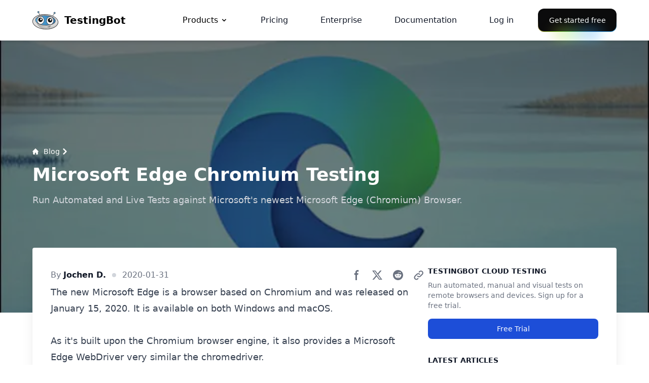

--- FILE ---
content_type: text/html; charset=utf-8
request_url: https://testingbot.com/blog/microsoft-edge-chromium
body_size: 13954
content:
<!DOCTYPE html>
<html lang="en">
  <head>
<meta http-equiv="Content-Type" content="text/html; charset=UTF-8">
    <link rel="preconnect" href="https://www.googletagmanager.com" crossorigin>
    <link rel="preconnect" href="https://cdn.cookie-script.com" crossorigin>
    <link rel="dns-prefetch" href="https://www.googletagmanager.com">
    <link rel="dns-prefetch" href="https://cdn.cookie-script.com">
    <title>Microsoft Edge Chromium - Automated Selenium Testing</title>
    <meta name="description" content="Run Automated and Live Tests against Microsoft's newest Microsoft Edge (Chromium) Browser.">
    <link rel="apple-touch-icon" sizes="180x180" href="/assets/apple-touch-icon-a41bae47417ce62df918a08b4079643590578c082bcaea6d0eebd893435b4892.png">
    <link rel="icon" type="image/png" sizes="32x32" href="/assets/favicon-32x32-8ca4e32e80f45cc268d985390de93807e909cddaff691def56b2e55c38a22823.png">
    <link rel="icon" type="image/png" sizes="16x16" href="/assets/favicon-16x16-84bb703f89adeae64fa387ccf0fdf0ceff13d5acda576c3a6fd78e21182576b9.png">
    <link rel="stylesheet" href="/assets/tailwind-e2fac85479ba5397b916688b1a12b0d445029db4b7f9eda5cca4754431859185.css" data-turbo-track="reload">
    <meta name="slack-app-id" content="A9L319MDY">
    <meta name="csrf-param" content="authenticity_token">
<meta name="csrf-token" content="euHWokGEup4nrYbjxf62eGptF3hMwhtrmwWPARGzySKyJI6X5_CAnRiZgxBsh8Llx3MBUy7mx6IJLQJFYo35yg">
    <meta name="csp-nonce" content="zPO+iMm5LQUDh5cKzGU65A==">
    <meta name="twitter:card" content="summary_large_image">
    <meta name="twitter:site" content="@testingb0t">
    <meta name="twitter:creator" content="@testingb0t">
    <meta name="twitter:image" content="https://testingbot.com/assets/blog/2020/edge-chrome.webp">
    <meta content="width=device-width, initial-scale=1.0" name="viewport">
    <meta property="og:type" content="website">
    <meta property="og:site_name" content="TestingBot">
    <meta property="og:title" content="Microsoft Edge Chromium - Automated Selenium Testing">
    <meta property="og:description" content="Run Automated and Live Tests against Microsoft's newest Microsoft Edge (Chromium) Browser.">
    <meta property="og:url" content="https://testingbot.com/blog/microsoft-edge-chromium">
    <meta property="og:image" content="https://testingbot.com/assets/blog/2020/edge-chrome.webp">
    <meta property="og:image:alt" content="TestingBot">
       
        <script type="application/ld+json">{
      "@context": "https://schema.org",
      "@type": "BlogPosting",
      "headline": "Microsoft Edge Chromium - Automated Selenium Testing",
      "image": [
        "https://testingbot.com/assets/blog/2020/edge-chrome.webp"
      ],
      "datePublished": "2020-01-31 13:06:22 UTC",
      "author": [{
          "@type": "Person",
          "name": "Jochen D."
        }]
    }</script>
    <!-- Google Tag Manager -->
    <script nonce="zPO+iMm5LQUDh5cKzGU65A==">
//<![CDATA[
(function(w,d,s,l,i){w[l]=w[l]||[];w[l].push({'gtm.start':
new Date().getTime(),event:'gtm.js'});var f=d.getElementsByTagName(s)[0],
j=d.createElement(s),dl=l!='dataLayer'?'&l='+l:'';j.async=true;j.src=
'https://www.googletagmanager.com/gtm.js?id='+i+dl;var n=d.querySelector('[nonce]');
n&&j.setAttribute('nonce',n.nonce||n.getAttribute('nonce'));f.parentNode.insertBefore(j,f);
})(window,document,'script','dataLayer','GTM-MSV3V6M');
//]]>
</script>
    <!-- End Google Tag Manager -->
          <link rel="amphtml" href="https://testingbot.com/blog/microsoft-edge-chromium.amp">
  <link rel="alternate" type="application/rss+xml" title="TestingBot Blog » Feed" href="https://testingbot.com/blog/feed.rss">

  </head>
  <body class="" itemscope itemtype="http://schema.org/WebPage">

    <header class="bigHeader sticky top-0 z-50">
        <nav class="navigation shadow-md bg-white border-gray-200" role="navigation" aria-label="Main Navigation">
          <div class="flex flex-wrap items-center justify-between w-full max-w-6xl 2xl:max-w-screen-xl mx-auto py-3 px-2 md:px-0">
            <a rel="home" href="/" title="Cross Browser Testing" class="flex items-center">
              <img alt="TestingBot Logo" class="mr-3 h-auto" width="51" height="36" src="/assets/logo-head-c3ea57ac5c8158d3f911af8093ee89e02c51e3e27f82c678cf90fc9e0d66cc6c.svg">              <span class="self-center text-xl font-semibold whitespace-nowrap">TestingBot</span>
            </a>
            <button id="hamburgerBtn" type="button" class="md:hidden inline-flex items-center justify-center p-2 w-10 h-10 text-sm text-gray-500 rounded-lg hover:bg-gray-100 focus:outline-none focus:ring-2 focus:ring-gray-200" aria-controls="navbar-hamburger" aria-expanded="false">
              <span class="sr-only">Open main menu</span>
              <svg class="w-5 h-5" aria-hidden="true" xmlns="http://www.w3.org/2000/svg" fill="none" viewbox="0 0 17 14">
                <path stroke="currentColor" stroke-linecap="round" stroke-linejoin="round" stroke-width="2" d="M1 1h15M1 7h15M1 13h15"></path>
              </svg>
            </button>
            <ul id="navbar-hamburger" class="
                absolute top-[55px] left-0 w-full h-[calc(100vh-55px)] overflow-y-auto bg-white flex flex-col md:w-auto md:h-auto md:overflow-visible md:bg-transparent md:flex-row md:space-x-8 text-sm font-medium
                md:flex md:static hidden md:items-center
              ">
              <li class="group">
                <a id="featuresLink" href="/features" aria-haspopup="true" class="group flex p-4 text-base justify-between items-center w-full font-medium md:w-auto hover:text-primary-500">
                  Products                  <svg class="ml-1 w-4 h-4 transition-transform duration-200 ease-out group-hover:rotate-180" viewbox="0 0 20 20" fill="currentColor" aria-hidden="true">
                    <path fill-rule="evenodd" d="M5.293 7.293a1 1 0 011.414 0L10 10.586l3.293-3.293a1 1 0 111.414 1.414l-4 4a1 1 0 01-1.414 0l-4-4a1 1 0 010-1.414z" clip-rule="evenodd"></path>
                  </svg>
                </a>
                <nav id="megamenu" aria-label="Products" class="hidden md:block absolute left-0 right-0 z-10 ml-2 mr-2 md:m-0 bg-white border-b border-gray-200
              motion-safe:transition motion-safe:duration-200 motion-safe:ease-out
              will-change-[transform,opacity]
              md:opacity-0 md:translate-y-2 md:invisible md:pointer-events-none
              md:group-hover:opacity-100 md:group-hover:translate-y-0
              md:group-hover:visible md:group-hover:pointer-events-auto">
                  <div class="grid py-4 px-4 mx-auto max-w-screen-xl text-gray-900 md:grid-cols-2 lg:grid-cols-4 md:px-6">
                    <ul class="col-span-2 md:col-span-1">
                      <li>
                        <a href="/features" class="flex p-3 rounded-lg hover:bg-gray-50">
                          <svg class="mr-2 w-6 h-6 text-gray-800" fill="currentColor" viewbox="0 0 20 20" xmlns="http://www.w3.org/2000/svg">
                            <path fill="none" fill-rule="nonzero" stroke="currentColor" d="M18.5 7.5h-6v-6h6v6zm0 11h-6v-6h6v6zm-7-18v5h-10v-5h-1v17h11v2h8v-8h-8v5h-10v-10h10v2h8v-8h-8z"></path>
                          </svg>
                          <div>
                            <div class="font-semibold">Automated Web Testing</div>
                            <span class="text-sm font-light text-gray-500">Test on 5200+ browsers and devices</span>
                          </div>
                        </a>
                      </li>
                      <li>
                        <a href="/features/manual-browser-testing" class="flex p-3 rounded-lg hover:bg-gray-50">
                          <svg class="mr-2 w-6 h-6 text-gray-800" fill="currentColor" viewbox="0 0 20 20" xmlns="http://www.w3.org/2000/svg">
                            <path fill="currentColor" fill-rule="nonzero" d="M0 0v8h2V2h16v16h-6v2h8V0H0zm.362 13.545L10 10l-3.545 9.638-2.323-2.322L1.448 20 0 18.552l2.684-2.684-2.322-2.323z"></path>
                          </svg>
                          <div>
                            <div class="font-semibold">Manual Web Testing</div>
                            <span class="text-sm font-light text-gray-500">Remote testing with mouse and keyboard</span>
                          </div>
                        </a>
                      </li>
                      <li>
                        <a href="/features/screenshot-testing" class="flex p-3 rounded-lg hover:bg-gray-50">
                          <svg class="mr-2 w-6 h-6 text-gray-800" fill="currentColor" viewbox="0 0 20 20" xmlns="http://www.w3.org/2000/svg">
                            <path stroke="currentColor" stroke-linecap="round" stroke-linejoin="round" stroke-width="2" d="M13.484 9.166 15 7h5m0 0-3-3m3 3-3 3M4 17h4l1.577-2.253M4 7h4l7 10h5m0 0-3 3m3-3-3-3"></path>
                          </svg>
                          <div>
                            <div class="font-semibold">Visual Testing</div>
                            <span class="text-sm font-light text-gray-500">Discover UI regressions during early pipeline testing</span>
                          </div>
                        </a>
                      </li>
                    </ul>
                    <ul class="col-span-2 md:col-span-1">
                      <li>
                        <a href="/mobile/realdevicetesting" class="flex p-3 rounded-lg hover:bg-gray-50">
                          <svg class="mr-2 w-6 h-6 text-gray-800" fill="currentColor" viewbox="0 0 20 20" xmlns="http://www.w3.org/2000/svg">
                            <path fill="currentColor" fill-rule="nonzero" d="M14 2.997A.997.997 0 0 0 13.003 2H6.997A.997.997 0 0 0 6 2.997v14.007c0 .55.446.996.997.996h6.006a.996.996 0 0 0 .997-.996V2.997zm2 14.999A2.004 2.004 0 0 1 13.996 20H6.004A2.004 2.004 0 0 1 4 17.996V2.004C4 .898 4.897 0 6.004 0h7.992C15.103 0 16 .898 16 2.004v15.992zM20 5a1 1 0 0 0-2 0v10a1 1 0 1 0 2 0V5zM2 15a1 1 0 1 1-2 0V5a1 1 0 0 1 2 0v10z"></path>
                          </svg>
                          <div>
                            <div class="font-semibold">Automated App Testing</div>
                            <span class="text-sm font-light text-gray-500">Physical iOS and Android devices</span>
                          </div>
                        </a>
                      </li>
                      <li>
                        <a href="/features/manual-mobile-testing" class="flex p-3 rounded-lg hover:bg-gray-50">
                          <svg class="mr-2 w-6 h-6" fill="currentColor" viewbox="0 0 20 20" xmlns="http://www.w3.org/2000/svg">
                            <path fill="currentColor" fill-rule="nonzero" stroke="currentColor" d="M18.5 4.5h-13v-3h13v3zm0 14h-17v-13h17v13zm-14-14h-3v-3h3v3zm-4 15h19V.5H.5v19z"></path>
                          </svg>
                          <div>
                            <div class="font-semibold">Manual App Testing</div>
                            <span class="text-sm font-light text-gray-500">Remote app testing on iOS and Android devices</span>
                          </div>
                        </a>
                      </li>
                      <li>
                        <a href="/features/smart-tv-testing" class="flex p-3 rounded-lg hover:bg-gray-50">
                          <svg class="mr-2 w-6 h-6 text-gray-800" fill="currentColor" viewbox="0 0 20 20" xmlns="http://www.w3.org/2000/svg">
                            <path fill="currentColor" fill-rule="nonzero" d="M0 11h20V9H0v2zm2 7h16v-3H2v3zm0-5H0v7h20v-7H2zm16-8H2V2h16v3zm0-5H0v7h20V0h-2z"></path>
                          </svg>
                          <div>
                            <div class="font-semibold">Smart-TV Testing</div>
                            <span class="text-sm font-light text-gray-500">Test your app on Smart TVs</span>
                          </div>
                        </a>
                      </li>
                    </ul>
                    <ul>
                      <li>
                        <a href="/features/ai-testing" class="flex p-3 rounded-lg hover:bg-gray-50">
                          <svg class="mr-2 w-6 h-6" fill="currentColor" viewbox="0 0 20 20" xmlns="http://www.w3.org/2000/svg">
                            <path fill="currentColor" fill-rule="nonzero" d="M18 3a1 1 0 0 0-1-1H3a1 1 0 0 0-1 1v10a1 1 0 0 0 1 1h14a1 1 0 0 0 1-1V3zm2-1.475v12.007C20 14.634 19.328 16 18.226 16h-6.004a1 1 0 0 0 0 2h3a1 1 0 1 1 0 2h-10a1 1 0 0 1 0-2h3a1 1 0 1 0 0-2h-6C1.118 16 0 14.633 0 13.528v-12C0 .424 1.118 0 2.222 0h16.004C19.328 0 20 .422 20 1.525zm-8.056 6.43L8.853 9.872c-.335.211-.853-.03-.853-.426V5.611c0-.396.518-.637.853-.426l3.132 1.917c.314.198.273.655-.041.853z"></path>
                          </svg>
                          <div>
                            <div class="font-semibold">AI Test Automation</div>
                            <span class="text-sm font-light text-gray-500">Create tests without writing any code</span>
                          </div>
                        </a>
                      </li>
                      <li>
                        <a href="/features/headless" class="flex p-3 rounded-lg hover:bg-gray-50">
                          <svg class="mr-2 w-6 h-6" fill="currentColor" viewbox="0 0 20 20" xmlns="http://www.w3.org/2000/svg">
                            <path fill="currentColor" fill-rule="nonzero" d="M16.447 4.243s-.702-1.816-2.557-3.058C9.57-1.709 3.736.99 3.076 6.101c0 0-1.432.322-2.343 1.622-1.91 2.72.145 6.28 3.478 6.28h2.797v-2H5.116c-5.598 0-2.488-5.642.13-3.559-2.063-6.799 8.324-9.033 9.656-2.429a.402.402 0 0 0 .05-.006c.017-.002.033-.004.05-.004 1.908 0 3.512 1.879 2.843 3.968-.765 2.395-3.444 2.03-4.841 2.03v2c1.784 0 3.521.212 5.277-1.298 2.998-2.578 1.878-7.334-1.834-8.462zm-5.442 13.758h3.997V20H5.01v-2h3.997V6.006h1.998v11.996z"></path>
                          </svg>
                          <div>
                            <div class="font-semibold">Headless Browsers</div>
                            <span class="text-sm font-light text-gray-500">Remote Headless Browsers in the cloud</span>
                          </div>
                        </a>
                      </li>
                      <li>
                        <a href="/features/accessibility-testing" class="flex p-3 rounded-lg hover:bg-gray-50">
                        <svg aria-hidden="true" class="mr-2 w-6 h-6" fill="none" viewbox="0 0 24 24" xmlns="http://www.w3.org/2000/svg">
                            <path d="M12 22C17.5228 22 22 17.5228 22 12C22 6.47715 17.5228 2 12 2C6.47715 2 2 6.47715 2 12C2 17.5228 6.47715 22 12 22Z" stroke="currentColor" stroke-width="2" stroke-linecap="round" stroke-linejoin="round" fill="none"></path>
                            <path d="M7 9L12 10M17 9L12 10M12 10V13M12 13L10 18M12 13L14 18" stroke="currentColor" stroke-width="2" stroke-linecap="round" stroke-linejoin="round"></path>
                            <path d="M12 7C11.7239 7 11.5 6.77614 11.5 6.5C11.5 6.22386 11.7239 6 12 6C12.2761 6 12.5 6.22386 12.5 6.5C12.5 6.77614 12.2761 7 12 7Z" fill="currentColor" stroke="currentColor" stroke-width="2" stroke-linecap="round" stroke-linejoin="round"></path>
                          </svg>
                          <div>
                            <div class="font-semibold">Accessibility Testing</div>
                            <span class="text-sm font-light text-gray-500">Test your website for accessibility</span>
                          </div>
                        </a>
                      </li>
                    </ul>
                    <div class="col-span-2 p-4 lg:col-span-1">
                      <h2 class="mb-2 font-semibold text-gray-900">Integrations</h2>
                      <p class="mb-2 font-light text-gray-500">TestingBot integrates with other services such as CI/CD tools, test frameworks and more.</p>
                      <a href="/integrations" class="inline-flex items-center text-sm font-medium text-primary-600 hover:text-primary-500 hover:underline">
                        Explore Integrations                        <svg class="ml-1 w-4 h-4" fill="currentColor" viewbox="0 0 20 20" xmlns="http://www.w3.org/2000/svg"><path fill-rule="evenodd" d="M12.293 5.293a1 1 0 011.414 0l4 4a1 1 0 010 1.414l-4 4a1 1 0 01-1.414-1.414L14.586 11H3a1 1 0 110-2h11.586l-2.293-2.293a1 1 0 010-1.414z" clip-rule="evenodd"></path></svg>
                      </a>
                    </div>
                  </div>
                  <div class="bg-gray-50">
                    <div class="mx-auto max-w-screen-xl text-gray-900 px-4 md:px-8 py-4">
                      <div class="flex flex-col md:flex-row items-center gap-4">
                        <p class="whitespace-nowrap text-gray-600">Frameworks supported:</p>
                        <ul class="flex flex-wrap gap-4">
                          <li><a href="/features/automation/selenium" class="underline hover:text-primary-600">Selenium</a></li>
                          <li><a href="/features/automation/appium" class="underline hover:text-primary-600">Appium</a></li>
                          <li><a href="/features/automation/playwright" class="underline hover:text-primary-600">Playwright</a></li>
                          <li><a href="/features/automation/puppeteer" class="underline hover:text-primary-600">Puppeteer</a></li>
                          <li><a href="/features/automation/xcuitest" class="underline hover:text-primary-600">XCUITest</a></li>
                          <li><a href="/features/automation/espresso" class="underline hover:text-primary-600">Espresso</a></li>
                          <li><a href="/features/automation/cypress" class="underline hover:text-primary-600">Cypress</a></li>
                          <li><a href="/features/automation/maestro" class="underline hover:text-primary-600">Maestro</a></li>
                        </ul>
                      </div>
                    </div>
                  </div>
                </nav>
              </li>
              <li>
                <a href="/pricing" class="
                    p-4 flex text-base text-gray-900 hover:text-primary-600 relative inline-block text-blue-500 after:content-[''] after:absolute after:bottom-0 after:h-0.5 after:bg-blue-500 after:transition-all
                    after:duration-300  after:w-0 after:left-1/2 
                    hover:after:w-full hover:after:left-0
                  ">
                  Pricing
                </a>
              </li>
              <li>
                <a href="/enterprise" class="
                    p-4 flex text-base text-gray-900 hover:text-primary-600 relative inline-block text-blue-500 after:content-[''] after:absolute after:bottom-0 after:h-0.5 after:bg-blue-500 after:transition-all
                    after:duration-300  after:w-0 after:left-1/2 
                    hover:after:w-full hover:after:left-0
                  ">
                  Enterprise                </a>
              </li>
              <li>
                <a href="https://testingbot.com/support" class="
                    p-4 flex text-base text-gray-900 hover:text-primary-600 relative inline-block text-blue-500 after:content-[''] after:absolute after:left-1/2 after:bottom-0 after:w-0 after:h-0.5 after:bg-blue-500
                    after:transition-all after:duration-300 hover:after:w-full hover:after:left-0
                  ">Documentation</a>
              </li>
              <li class="md:ml-auto">
    <a href="/members" class="block p-4 text-base text-gray-900 hover:text-primary-600">
      Log in
    </a>
  </li>
  <li class="px-4 md:px-0">
    <a href="/users/sign_up" class="relative inline-flex items-center justify-center rounded-xl
    text-sm font-medium text-white
    px-5 py-3
    block
    focus-visible:outline-none focus-visible:ring-1 focus-visible:ring-ring
    disabled:pointer-events-none disabled:opacity-50
    cursor-pointer

    /* The triple background: inner fill, subtle overlay, and the border gradient */
    bg-[linear-gradient(#0b0b0c,#0b0b0c),linear-gradient(#0b0b0c_50%,rgba(11,11,12,0.6)_80%,rgba(11,11,12,0)),linear-gradient(90deg,hsl(var(--color-1)),hsl(var(--color-5)),hsl(var(--color-3)),hsl(var(--color-4)),hsl(var(--color-2)))]
    [background-clip:padding-box,border-box,border-box]
    [background-origin:border-box]
    [border:calc(0.08*1rem)_solid_transparent]
    bg-[length:200%]
    animate-rainbow


    /* glow under the button (pseudo-element) */
    before:content-[''] before:absolute before:left-1/2 before:bottom-[-20%]
    before:w-3/5 before:h-1/5 before:-translate-x-1/2 before:z-0
    before:bg-[linear-gradient(90deg,hsl(var(--color-1)),hsl(var(--color-5)),hsl(var(--color-3)),hsl(var(--color-4)),hsl(var(--color-2)))]
    before:bg-[length:200%] before:animate-rainbow
    before:[filter:blur(calc(0.8*1rem))]">
      Get started free
    </a>
  </li>
            </ul>
          </div>
        </nav>
          
    </header>
    <main class="main" role="main">
      

  


<header style="background-image: url('/assets/blog/2020/edge-chrome.webp')" class="
    w-full h-[460px] xl:h-[537px] bg-no-repeat bg-cover bg-center bg-blend-darken
    relative
  ">
  <div class="absolute top-0 left-0 w-full h-full bg-black bg-opacity-50"></div>
  <div class="
      absolute top-20 left-1/2 px-4 mx-auto w-full max-w-6xl 2xl:max-w-screen-xl -translate-x-1/2
      xl:top-1/2 xl:-translate-y-1/2 xl:px-0
    ">
    <nav class="flex mb-4" aria-label="Breadcrumb">
      <ol class="inline-flex items-center space-x-1 md:space-x-2 rtl:space-x-reverse">
        <li class="inline-flex items-center">
          <a href="/blog" class="
              inline-flex items-center text-sm font-medium text-white hover:underline
            ">
            <svg class="w-3 h-3 me-2.5" aria-hidden="true" xmlns="http://www.w3.org/2000/svg" fill="currentColor" viewbox="0 0 20 20">
              <path d="m19.707 9.293-2-2-7-7a1 1 0 0 0-1.414 0l-7 7-2 2a1 1 0 0 0 1.414 1.414L2 10.414V18a2 2 0 0 0 2 2h3a1 1 0 0 0 1-1v-4a1 1 0 0 1 1-1h2a1 1 0 0 1 1 1v4a1 1 0 0 0 1 1h3a2 2 0 0 0 2-2v-7.586l.293.293a1 1 0 0 0 1.414-1.414Z"></path>
            </svg>
            Blog
            <svg class="rtl:rotate-180 w-3 h-3 text-white mx-1" aria-hidden="true" xmlns="http://www.w3.org/2000/svg" fill="none" viewbox="0 0 6 10">
              <path stroke="currentColor" stroke-linecap="round" stroke-linejoin="round" stroke-width="2" d="m1 9 4-4-4-4"></path>
            </svg>
          </a>
        </li>
      </ol>
    </nav>
    <h1 class="
        mb-4 max-w-4xl text-2xl font-extrabold leading-none text-white sm:text-3xl
        lg:text-4xl
      ">Microsoft Edge Chromium Testing</h1>
    <p class="text-lg font-normal text-gray-300">Run Automated and Live Tests against Microsoft's newest Microsoft Edge (Chromium) Browser.</p>
  </div>
</header>
<div class="
    flex relative z-20 justify-between p-6 -m-36 mx-4 max-w-6xl 2xl:max-w-screen-xl bg-white
    shadow-xl rounded xl:-m-32 xl:p-9 xl:mx-auto
  ">
  <article class="
      xl:w-[828px] w-full max-w-none format format-sm sm:format-base lg:format-lg
      format-blue
    ">
    <div class="flex flex-col lg:flex-row justify-between lg:items-center">
      <div class="flex items-center space-x-3 text-gray-500 text-base mb-2 lg:mb-0">
        <span>By
          <span class="text-gray-900 hover:underline font-semibold">Jochen D.</span></span>
        <span class="bg-gray-300 w-2 h-2 rounded-full"></span>
        <span><time class="font-normal text-gray-500" pubdate datetime="2020-01-31" title="2020-01-31">2020-01-31</time></span>
      </div>
      <aside aria-label="Share social media">
        <div class="not-format">
          <a href="https://www.facebook.com/sharer/sharer.php?u=https%3A%2F%2Ftestingbot.com%2Fblog%2Fmicrosoft-edge-chromium" data-tooltip-target="tooltip-facebook" class="
              inline-flex items-center p-2 text-sm font-medium text-center text-gray-500
              bg-white rounded-lg hover:bg-gray-100 focus:ring-4 focus:outline-none
              focus:ring-gray-50
            " type="button">
            <svg class="w-5 h-5 text-gray-500" aria-hidden="true" xmlns="http://www.w3.org/2000/svg" fill="currentColor" viewbox="0 0 8 19">
              <path fill-rule="evenodd" d="M6.135 3H8V0H6.135a4.147 4.147 0 0 0-4.142 4.142V6H0v3h2v9.938h3V9h2.021l.592-3H5V3.591A.6.6 0 0 1 5.592 3h.543Z" clip-rule="evenodd"></path>
            </svg>
          </a>
          <div id="tooltip-facebook" role="tooltip" class="
              inline-block absolute invisible z-10 py-2 px-3 text-sm font-medium text-white
              bg-gray-900 rounded-lg shadow-sm opacity-0 transition-opacity duration-300
              tooltip0
            ">
            Share on Facebook
            <div class="tooltip-arrow" data-popper-arrow></div>
          </div>

          <a href="https://twitter.com/intent/tweet?url=https%3A%2F%2Ftestingbot.com%2Fblog%2Fmicrosoft-edge-chromium" data-tooltip-target="tooltip-twitter" class="
              inline-flex items-center p-2 text-sm font-medium text-center text-gray-500
              bg-white rounded-lg hover:bg-gray-100 focus:ring-4 focus:outline-none
              focus:ring-gray-50
            " type="button">
            <svg class="w-5 h-5 text-gray-500" aria-hidden="true" xmlns="http://www.w3.org/2000/svg" fill="none" viewbox="0 0 20 20">
              <path fill="currentColor" d="M12.186 8.672 18.743.947h-2.927l-5.005 5.9-4.44-5.9H0l7.434 9.876-6.986 8.23h2.927l5.434-6.4 4.82 6.4H20L12.186 8.672Zm-2.267 2.671L8.544 9.515 3.2 2.42h2.2l4.312 5.719 1.375 1.828 5.731 7.613h-2.2l-4.699-6.237Z"></path>
            </svg>
          </a>
          <div id="tooltip-twitter" role="tooltip" class="
              inline-block absolute invisible z-10 py-2 px-3 text-sm font-medium text-white
              bg-gray-900 rounded-lg shadow-sm opacity-0 transition-opacity duration-300
              tooltip0
            ">
            Share on Twitter
            <div class="tooltip-arrow" data-popper-arrow></div>
          </div>

          <a href="https://www.reddit.com/submit?url=https%3A%2F%2Ftestingbot.com%2Fblog%2Fmicrosoft-edge-chromium" data-tooltip-target="tooltip-reddit" class="
              inline-flex items-center p-2 text-sm font-medium text-center text-gray-500
              bg-white rounded-lg hover:bg-gray-100 focus:ring-4 focus:outline-none
              focus:ring-gray-50
            " type="button">
            <svg class="w-5 h-5 text-gray-500" aria-hidden="true" viewbox="0 0 18 18" fill="currentColor" xmlns="http://www.w3.org/2000/svg">
              <g clip-path="url(#clip0_13676_82300)">
                <path d="M9 18C13.9706 18 18 13.9706 18 9C18 4.02944 13.9706 0 9 0C4.02944 0 0 4.02944 0 9C0 13.9706 4.02944 18 9 18Z"></path>
                <path d="M15.0004 8.99997C15.0004 8.27365 14.411 7.68418 13.6846 7.68418C13.3267 7.68418 13.011 7.82102 12.7794 8.0526C11.8846 7.41049 10.6425 6.98944 9.27412 6.93681L9.87412 4.12628L11.8215 4.53681C11.8425 5.03155 12.2531 5.43155 12.7583 5.43155C13.2741 5.43155 13.6952 5.01049 13.6952 4.4947C13.6952 3.97891 13.2741 3.55786 12.7583 3.55786C12.3899 3.55786 12.0741 3.76839 11.9267 4.08418L9.7478 3.62102C9.68464 3.61049 9.62148 3.62102 9.56885 3.6526C9.51622 3.68418 9.48464 3.73681 9.46359 3.79997L8.80043 6.93681C7.40043 6.97891 6.1478 7.38944 5.24254 8.0526C5.01096 7.83155 4.68464 7.68418 4.33727 7.68418C3.61096 7.68418 3.02148 8.27365 3.02148 8.99997C3.02148 9.53681 3.33727 9.98944 3.80043 10.2C3.77938 10.3263 3.76885 10.4631 3.76885 10.6C3.76885 12.621 6.11622 14.2526 9.02149 14.2526C11.9267 14.2526 14.2741 12.621 14.2741 10.6C14.2741 10.4631 14.2636 10.3368 14.2425 10.2105C14.6741 9.99997 15.0004 9.53681 15.0004 8.99997ZM6.00043 9.93681C6.00043 9.42102 6.42148 8.99997 6.93727 8.99997C7.45306 8.99997 7.87412 9.42102 7.87412 9.93681C7.87412 10.4526 7.45306 10.8737 6.93727 10.8737C6.42148 10.8737 6.00043 10.4526 6.00043 9.93681ZM11.232 12.4105C10.5899 13.0526 9.36885 13.0947 9.01096 13.0947C8.65306 13.0947 7.42148 13.0421 6.7899 12.4105C6.69517 12.3158 6.69517 12.1579 6.7899 12.0631C6.88464 11.9684 7.04254 11.9684 7.13727 12.0631C7.53727 12.4631 8.40043 12.6105 9.02149 12.6105C9.64254 12.6105 10.4952 12.4631 10.9057 12.0631C11.0004 11.9684 11.1583 11.9684 11.2531 12.0631C11.3267 12.1684 11.3267 12.3158 11.232 12.4105ZM11.0636 10.8737C10.5478 10.8737 10.1267 10.4526 10.1267 9.93681C10.1267 9.42102 10.5478 8.99997 11.0636 8.99997C11.5794 8.99997 12.0004 9.42102 12.0004 9.93681C12.0004 10.4526 11.5794 10.8737 11.0636 10.8737Z" fill="white"></path>
              </g>
              <defs>
                <clippath id="clip0_13676_82300">
                <rect width="18" height="18"></rect>
                </clippath>
              </defs>
            </svg>
          </a>
          <div id="tooltip-reddit" role="tooltip" class="
              inline-block absolute invisible z-10 py-2 px-3 text-sm font-medium text-white
              bg-gray-900 rounded-lg shadow-sm opacity-0 transition-opacity duration-300
              tooltip0
            ">
            Post on Reddit
            <div class="tooltip-arrow" data-popper-arrow></div>
          </div>

          <button data-modal-target="shareModalLink" data-modal-toggle="shareModalLink" data-tooltip-target="tooltip-link" class="
              inline-flex items-center p-2 text-sm font-medium text-center text-gray-500
              bg-white rounded-lg hover:bg-gray-100 focus:ring-4 focus:outline-none
              focus:ring-gray-50
            " type="button">
            <svg class="w-5 h-5 text-gray-500" aria-hidden="true" xmlns="http://www.w3.org/2000/svg" fill="none" viewbox="0 0 19 19">
              <path stroke="currentColor" stroke-linecap="round" stroke-linejoin="round" stroke-width="2" d="M11.013 7.962a3.519 3.519 0 0 0-4.975 0l-3.554 3.554a3.518 3.518 0 0 0 4.975 4.975l.461-.46m-.461-4.515a3.518 3.518 0 0 0 4.975 0l3.553-3.554a3.518 3.518 0 0 0-4.974-4.975L10.3 3.7"></path>
            </svg>
          </button>
          <div id="tooltip-link" role="tooltip" class="
              inline-block absolute invisible z-10 py-2 px-3 text-sm font-medium text-white
              bg-gray-900 rounded-lg shadow-sm opacity-0 transition-opacity duration-300
              tooltip0
            ">
            Share link
            <div class="tooltip-arrow" data-popper-arrow></div>
          </div>
        </div>
      </aside>
    </div>
    <div class="prose prose-lg prose-a:text-primary-700 prose-code:before:content-none prose-code:after:content-none">
<p>
The new Microsoft Edge is a browser based on Chromium and was released on January 15, 2020. It is available on both Windows and macOS.
</p>
<br>
<p>
As it's built upon the Chromium browser engine, it also provides a <a href="https://developer.microsoft.com/en-us/microsoft-edge/tools/webdriver/" target="_blank">Microsoft Edge WebDriver </a> very similar the chromedriver.
</p>
<br>
<p>
We have updated our systems to include the most recent stable version (79 at time of writing), available on our Windows 10 + macOS Mojave VMs.
</p>
<h2>Automated Testing on Microsoft Edge Chromium</h2>
<p>
To get started, all you need to do is make sure the desired capabilities of your test are set correctly:
</p>
<div class="highlight relative">
  <div class="absolute top-4 right-4 z-10">
    <div class="relative group">
      <button type="button" data-tooltip-target="tooltip-2e6a9574" data-tooltip-placement="bottom" data-tooltip-trigger="hover" class="copyButton" data-clipboard-target="#code_2e6a9574" aria-label="Copy code">
        <svg xmlns="http://www.w3.org/2000/svg" class="w-5 h-5 default" fill="currentColor" viewbox="0 0 30 30">
  <path d="M21.43 5.36H3.21A3.22 3.22 0 0 0 0 8.57v18.22A3.22 3.22 0 0 0 3.21 30h18.22a3.22 3.22 0 0 0 3.21-3.21V8.57a3.22 3.22 0 0 0-3.21-3.21Zm1.07 21.43c0 .59-.48 1.07-1.07 1.07H3.21a1.07 1.07 0 0 1-1.07-1.07V8.57c0-.59.48-1.07 1.07-1.07h18.22c.59 0 1.07.48 1.07 1.07v18.22Z"></path>
  <path d="M26.79 0H7.5A3.22 3.22 0 0 0 4.29 3.21c0 .59.48 1.07 1.07 1.07.59 0 1.07-.48 1.07-1.07 0-.59.48-1.07 1.07-1.07h19.29c.59 0 1.07.48 1.07 1.07v19.29c0 .59-.48 1.07-1.07 1.07-.59 0-1.07.48-1.07 1.07 0 .59.48 1.07 1.07 1.07A3.22 3.22 0 0 0 30 22.5V3.21A3.22 3.22 0 0 0 26.79 0Z"></path>
</svg>
      </button>
      <div id="tooltip-2e6a9574" role="tooltip" class="z-20 invisible absolute left-1/2 top-full mt-2 -translate-x-1/2 inline-block whitespace-nowrap rounded bg-primary-600 px-3 py-1 text-xs font-medium text-white opacity-0 transition-opacity duration-300">
        <span class="tooltip-text">Copy</span>
      </div>
    </div>
  </div>
  <pre class="text-sm overflow-x-auto"><code id="code_2e6a9574"><span class="k">array</span><span class="p">(</span><span class="s2">"platform"</span><span class="o">=&gt;</span><span class="s2">"WIN10"</span><span class="p">,</span> <span class="s2">"browserName"</span><span class="o">=&gt;</span><span class="s2">"microsoftedge"</span><span class="p">,</span> <span class="s2">"version"</span> <span class="o">=&gt;</span> <span class="s2">"79"</span><span class="p">);</span></code></pre>
</div>
<br>
<p>You will receive screenshots, logs and a video of your automated test, running on Microsoft Edge 79.</p>
<br>
<h2>Manual Testing on Microsoft Edge Chromium</h2>
<p>
To get started, simply choose Microsoft Edge from Windows 10 or macOS Mojave in our Live Testing section.</p>
</div>

  </article>
  <aside class="hidden xl:block" aria-labelledby="sidebar-label">
    <div class="xl:w-[336px] sticky top-24">
      <h3 id="sidebar-label" class="sr-only">Sidebar</h3>
      <div class="mb-8">
        <h4 class="mb-2 text-sm font-bold text-gray-900 uppercase">TestingBot Cloud Testing</h4>
        <p class="mb-4 text-sm text-gray-500">Run automated, manual and visual tests on remote browsers and
          devices. Sign up for a free trial.</p>
        <a href="/users/sign_up" class="
            flex justify-center text-white w-full bg-primary-700 hover:bg-primary-800
            focus:ring-4 focus:ring-primary-300 font-medium rounded-lg text-sm px-5 py-2.5
            mr-2 mb-2
          ">Free Trial</a>
      </div>
      <div class="mb-12">
        <h4 class="mb-4 text-sm font-bold text-gray-900 uppercase">Latest articles</h4>
          <div class="mb-6 flex">
            <a href="/blog/tvos-automated-testing" class="shrink-0">
                <img alt="tvOS Physical Device Testing" loading="lazy" class="mr-4 max-w-full w-24 h-24 rounded-lg object-cover" src="/assets/blog/2025/appletv.jpg">            </a>
            <div>
              <h5 class="mb-2 text-lg font-bold leading-tight text-gray-900">tvOS Physical Device Testing</h5>
              <p class="mb-2 text-gray-500">Run automated tvOS tests on physical AppleTV devices</p>
              <a href="/blog/tvos-automated-testing" class="
                  inline-flex items-center font-medium underline underline-offset-4
                  text-primary-600  hover:no-underline
                ">
                Read more
              </a>
            </div>
          </div>
          <div class="mb-6 flex">
            <a href="/blog/macos-tahoe-beta-testing" class="shrink-0">
                <img alt="MacOS Tahoe Cloud Testing" loading="lazy" class="mr-4 max-w-full w-24 h-24 rounded-lg object-cover" src="/assets/blog/2025/tahoe.jpg">            </a>
            <div>
              <h5 class="mb-2 text-lg font-bold leading-tight text-gray-900">MacOS Tahoe Cloud Testing</h5>
              <p class="mb-2 text-gray-500">Test your websites and apps on Apple's upcoming macOS Tah...</p>
              <a href="/blog/macos-tahoe-beta-testing" class="
                  inline-flex items-center font-medium underline underline-offset-4
                  text-primary-600  hover:no-underline
                ">
                Read more
              </a>
            </div>
          </div>
          <div class="mb-6 flex">
            <a href="/blog/chromeos-testing" class="shrink-0">
                <img alt="ChromeOS Cloud Testing" loading="lazy" class="mr-4 max-w-full w-24 h-24 rounded-lg object-cover" src="/assets/blog/2025/chromeos.jpg">            </a>
            <div>
              <h5 class="mb-2 text-lg font-bold leading-tight text-gray-900">ChromeOS Cloud Testing</h5>
              <p class="mb-2 text-gray-500">ChromeOS Manual and Automated testing in the cloud</p>
              <a href="/blog/chromeos-testing" class="
                  inline-flex items-center font-medium underline underline-offset-4
                  text-primary-600  hover:no-underline
                ">
                Read more
              </a>
            </div>
          </div>
      </div>
    </div>
  </aside>
</div>

  <aside aria-label="Other Articles" class="relative top-32 mb-24 lg:mb-0 md:top-16 py-8 lg:py-24">
    <div class="px-4 mx-auto max-w-screen-xl">
      <h2 class="mb-6 lg:mb-8 text-2xl font-bold text-gray-900">Other Articles</h2>
      <div class="grid gap-6 lg:gap-12 md:grid-cols-2">
          <article class="flex flex-col xl:flex-row">
            <a href="/blog/tvos-automated-testing" title="tvOS Physical Device Testing" class="
                flex justify-center mb-2 xl:mb-0 group block overflow-hidden rounded-md
                flex-shrink-0
              ">
                <img alt="tvOS Physical Device Testing" loading="lazy" class="w-64 h-48 rounded-md object-cover transform transition-transform duration-300 ease-in-out group-hover:scale-[1.03]" src="/assets/blog/2025/appletv.jpg">            </a>
            <div class="flex flex-col ml-8">
              <h3 class="mb-2 text-xl font-bold leading-tight text-gray-900">
                <a href="/blog/tvos-automated-testing">tvOS Physical Device Testing</a>
              </h3>
              <p class="mb-4 text-gray-500 max-w-sm">Run automated tvOS tests on physical AppleTV devices.</p>
              <a href="/blog/tvos-automated-testing" class="
                  inline-flex items-center font-medium underline underline-offset-4
                  text-primary-600 hover:no-underline
                ">
                Read more
              </a>
            </div>
          </article>
          <article class="flex flex-col xl:flex-row">
            <a href="/blog/macos-tahoe-beta-testing" title="MacOS Tahoe Cloud Testing" class="
                flex justify-center mb-2 xl:mb-0 group block overflow-hidden rounded-md
                flex-shrink-0
              ">
                <img alt="MacOS Tahoe Cloud Testing" loading="lazy" class="w-64 h-48 rounded-md object-cover transform transition-transform duration-300 ease-in-out group-hover:scale-[1.03]" src="/assets/blog/2025/tahoe.jpg">            </a>
            <div class="flex flex-col ml-8">
              <h3 class="mb-2 text-xl font-bold leading-tight text-gray-900">
                <a href="/blog/macos-tahoe-beta-testing">MacOS Tahoe Cloud Testing</a>
              </h3>
              <p class="mb-4 text-gray-500 max-w-sm">Test your websites and apps on Apple's upcoming macOS Tahoe (macOS 26).</p>
              <a href="/blog/macos-tahoe-beta-testing" class="
                  inline-flex items-center font-medium underline underline-offset-4
                  text-primary-600 hover:no-underline
                ">
                Read more
              </a>
            </div>
          </article>
          <article class="flex flex-col xl:flex-row">
            <a href="/blog/chromeos-testing" title="ChromeOS Cloud Testing" class="
                flex justify-center mb-2 xl:mb-0 group block overflow-hidden rounded-md
                flex-shrink-0
              ">
                <img alt="ChromeOS Cloud Testing" loading="lazy" class="w-64 h-48 rounded-md object-cover transform transition-transform duration-300 ease-in-out group-hover:scale-[1.03]" src="/assets/blog/2025/chromeos.jpg">            </a>
            <div class="flex flex-col ml-8">
              <h3 class="mb-2 text-xl font-bold leading-tight text-gray-900">
                <a href="/blog/chromeos-testing">ChromeOS Cloud Testing</a>
              </h3>
              <p class="mb-4 text-gray-500 max-w-sm">ChromeOS Manual and Automated testing in the cloud.</p>
              <a href="/blog/chromeos-testing" class="
                  inline-flex items-center font-medium underline underline-offset-4
                  text-primary-600 hover:no-underline
                ">
                Read more
              </a>
            </div>
          </article>
          <article class="flex flex-col xl:flex-row">
            <a href="/blog/maestro-cloud-testing" title="Maestro testing in the cloud with TestingBot" class="
                flex justify-center mb-2 xl:mb-0 group block overflow-hidden rounded-md
                flex-shrink-0
              ">
                <img alt="Maestro testing in the cloud with TestingBot" loading="lazy" class="w-64 h-48 rounded-md object-cover transform transition-transform duration-300 ease-in-out group-hover:scale-[1.03]" src="/assets/blog/2025/maestro.jpg">            </a>
            <div class="flex flex-col ml-8">
              <h3 class="mb-2 text-xl font-bold leading-tight text-gray-900">
                <a href="/blog/maestro-cloud-testing">Maestro testing in the cloud with TestingBot</a>
              </h3>
              <p class="mb-4 text-gray-500 max-w-sm">Run Maestro tests in the cloud with TestingBot.</p>
              <a href="/blog/maestro-cloud-testing" class="
                  inline-flex items-center font-medium underline underline-offset-4
                  text-primary-600 hover:no-underline
                ">
                Read more
              </a>
            </div>
          </article>
      </div>
    </div>
  </aside>

<section>
  <div class="py-8 px-4 mx-auto max-w-screen-xl lg:py-16 lg:px-6">
    <div class="mx-auto max-w-screen-md sm:text-center">
      <h2 class="
          mb-4 text-3xl font-extrabold tracking-tight text-gray-900 sm:text-4xl
        ">Ready to start testing?</h2>
      <a href="/users/sign_up" class="
          text-white bg-primary-700 hover:bg-primary-800 focus:ring-4
          focus:ring-primary-300 font-medium rounded-lg text-sm px-5 py-2.5 mr-2 mb-2
          focus:outline-none w-full sm:w-auto inline-flex justify-center
        ">Start a free trial</a>
    </div>
  </div>
</section>

<div id="shareModalLink" tabindex="-1" aria-hidden="true" class="
    hidden overflow-y-auto overflow-x-hidden fixed top-0 right-0 left-0 z-50
    justify-center items-center w-full md:inset-0 h-[calc(100%-1rem)] max-h-full
  ">
  <div class="relative p-4 w-full max-w-md max-h-full">
    <div class="relative bg-white rounded-lg shadow">
      <div class="
          flex items-center justify-between p-4 md:p-5 border-b rounded-t
        ">
        <h3 class="text-xl font-semibold text-gray-900">
          Share this blog post
        </h3>
        <button type="button" class="
            end-2.5 text-gray-400 bg-transparent hover:bg-gray-200 hover:text-gray-900
            rounded-lg text-sm w-8 h-8 ms-auto inline-flex justify-center items-center
          " data-modal-hide="shareModalLink">
          <svg class="w-3 h-3" aria-hidden="true" xmlns="http://www.w3.org/2000/svg" fill="none" viewbox="0 0 14 14">
            <path stroke="currentColor" stroke-linecap="round" stroke-linejoin="round" stroke-width="2" d="m1 1 6 6m0 0 6 6M7 7l6-6M7 7l-6 6"></path>
          </svg>
          <span class="sr-only">Close modal</span>
        </button>
      </div>
      <div class="p-4 md:p-5">
        <div class="relative">
          <label for="copy-link" class="sr-only">Copy URL</label>
          <input id="copy-link" type="text" class="
              col-span-6 bg-gray-50 border border-gray-300 text-gray-500 text-sm rounded-lg
              focus:ring-blue-500 focus:border-blue-500 block w-full px-2.5 py-4
            " value="https://testingbot.com/blog/microsoft-edge-chromium" disabled readonly>
          <button data-copy-to-clipboard-target="copy-link" class="
              absolute end-2.5 top-1/2 -translate-y-1/2 text-gray-900
              hover:bg-gray-100
              rounded-lg py-2 px-2.5 inline-flex items-center justify-center bg-white
              border-gray-200 border
            ">
            <span id="default-message" class="inline-flex items-center">
              <svg class="w-3 h-3 me-1.5" aria-hidden="true" xmlns="http://www.w3.org/2000/svg" fill="currentColor" viewbox="0 0 18 20">
                <path d="M16 1h-3.278A1.992 1.992 0 0 0 11 0H7a1.993 1.993 0 0 0-1.722 1H2a2 2 0 0 0-2 2v15a2 2 0 0 0 2 2h14a2 2 0 0 0 2-2V3a2 2 0 0 0-2-2Zm-3 14H5a1 1 0 0 1 0-2h8a1 1 0 0 1 0 2Zm0-4H5a1 1 0 0 1 0-2h8a1 1 0 1 1 0 2Zm0-5H5a1 1 0 0 1 0-2h2V2h4v2h2a1 1 0 1 1 0 2Z"></path>
              </svg>
              <span class="text-xs font-semibold">Copy</span>
            </span>
            <span id="success-message" class="hidden inline-flex items-center">
              <svg class="w-3 h-3 text-blue-700 me-1.5" aria-hidden="true" xmlns="http://www.w3.org/2000/svg" fill="none" viewbox="0 0 16 12">
                <path stroke="currentColor" stroke-linecap="round" stroke-linejoin="round" stroke-width="2" d="M1 5.917 5.724 10.5 15 1.5"></path>
              </svg>
              <span class="text-xs font-semibold text-blue-700">Copied</span>
            </span>
          </button>
        </div>

      </div>
    </div>
  </div>
</div>
    </main>

      <footer class="bg-gray-50 antialiased border-t border-gray-200">
        <div class="mx-auto max-w-screen-xl px-4 2xl:px-0">
          <div class="border-b border-gray-100 py-6 md:py-8">
            <div class="space-y-4 flex items-center gap-4 space-y-0">
              <div class="w-full gap-4 md:flex md:items-center md:gap-8">
                <a href="/" class="flex items-center">
                  <img alt="logo" class="h-8 w-auto mr-3" width="45" height="42" load="lazy" decoding="async" src="/assets/logo-head-c3ea57ac5c8158d3f911af8093ee89e02c51e3e27f82c678cf90fc9e0d66cc6c.svg">                  <span class="self-center text-xl font-semibold whitespace-nowrap">TestingBot</span>
                </a>
              </div>
            </div>
          </div>
          <div class="py-6 md:py-8">
            <div class="grid grid-cols-1 gap-6 sm:grid-cols-3 md:gap-8 xl:grid-cols-4">
              <div>
                <h3 class="mb-4 text-sm font-semibold uppercase text-gray-900">Products</h3>
                <ul class="space-y-3">
                  <li>
                    <a class="text-gray-500 hover:text-gray-900 hover:underline" href="/features">Automated Web Testing</a>                  </li>
                  <li>
                    <a class="text-gray-500 hover:text-gray-900 hover:underline" href="/mobile/realdevicetesting">Automated App Testing</a>                  </li>
                  <li>
                    <a class="text-gray-500 hover:text-gray-900 hover:underline" href="/features/manual-browser-testing">Manual Web Testing</a>                  </li>
                  <li>
                    <a class="text-gray-500 hover:text-gray-900 hover:underline" href="/features/manual-mobile-testing">Manual App Testing</a>                  </li>
                  <li>
                    <a class="text-gray-500 hover:text-gray-900 hover:underline" href="/features/screenshot-testing">Visual Testing</a>                  </li>
                  <li>
                    <a class="text-gray-500 hover:text-gray-900 hover:underline" href="/features/smart-tv-testing">Smart-TV Testing</a>                  </li>
                  <li>
                    <a class="text-gray-500 hover:text-gray-900 hover:underline" href="/features/headless">Headless Browsers</a>                  </li>
                  <li>
                    <a class="text-gray-500 hover:text-gray-900 hover:underline" href="/features/ai-testing">AI Test Automation</a>                  </li>
                </ul>
              </div>
              <div>
                <h3 class="mb-4 text-sm font-semibold uppercase text-gray-900">Documentation</h3>
                <ul class="space-y-3">
                  <li>
                    <a class="text-gray-500 hover:text-gray-900 hover:underline" href="https://testingbot.com/support">Documentation</a>                  </li>
                  <li class="flex flex-row">
                    <a href="https://status.testingbot.com/" class="text-gray-500 hover:text-gray-900 hover:underline" rel="noopener" target="_blank">Status</a>
                    <div class="flex flex-row items-center gap-1 ml-1 bg-gray-100 text-green-700 text-xs font-medium me-2 px-1 py-0.5 rounded-sm">
                      <svg width="8" height="8" viewbox="0 0 8 8">
                        <path fill="#a5b2bd" fill-rule="nonzero" d="M4 0L0 10h8z"></path>
                      </svg>
                      <span>99.99%</span>
                    </div>
                  </li>
                  <li>
                    <a href="https://testingbot.com/blog" class="text-gray-500 hover:text-gray-900 hover:underline">Blog</a>
                  </li>
                  <li>
                    <a class="text-gray-500 hover:text-gray-900 hover:underline" href="https://testingbot.com/support/web-automate/browsers">Platforms</a>                  </li>
                  <li>
                    <a class="text-gray-500 hover:text-gray-900 hover:underline" href="https://testingbot.com/resources">Resources</a>                  </li>
                  <li>
                    <a class="text-gray-500 hover:text-gray-900 hover:underline" href="https://testingbot.com/software-testing-questions">Software Testing Questions</a>                  </li>
                  <li>
                    <a class="text-gray-500 hover:text-gray-900 hover:underline" href="https://testingbot.com/browserstack-alternative">Compare with BrowserStack</a>                  </li>
                  <li>
                    <a class="text-gray-500 hover:text-gray-900 hover:underline" href="https://testingbot.com/saucelabs-alternative">Compare with SauceLabs</a>                  </li>
                  <li>
                    <a class="text-gray-500 hover:text-gray-900 hover:underline" href="https://testingbot.com/lambdatest-alternative">Compare with LambdaTest</a>                  </li>
                </ul>
              </div>
              <div>
                <h3 class="mb-4 text-sm font-semibold uppercase text-gray-900">Company</h3>
                <ul class="space-y-3">
                  <li>
                    <a rel="me" class="text-gray-500 hover:text-gray-900 hover:underline" href="/about">About</a>                  </li>
                  <li>
                    <a class="text-gray-500 hover:text-gray-900 hover:underline" href="/contact/new">Contact us</a>                  </li>
                  <li>
                    <a class="text-gray-500 hover:text-gray-900 hover:underline" href="https://testingbot.com/product-updates">Product Updates</a>                  </li>
                  <li>
                    <a class="text-gray-500 hover:text-gray-900 hover:underline" href="https://testingbot.com/careers">Careers</a>                  </li>
                  <li>
                    <a class="text-gray-500 hover:text-gray-900 hover:underline" href="https://testingbot.com/partners">Partners</a>                  </li>
                  <li>
                    <a class="text-gray-500 hover:text-gray-900 hover:underline" href="https://trust.testingbot.com/">Trust Center</a>                  </li>
                  <li>
                    <a class="text-gray-500 hover:text-gray-900 hover:underline" href="https://testingbot.com/terms">Terms of Service</a>                  </li>
                  <li>
                    <a class="text-gray-500 hover:text-gray-900 hover:underline" href="https://testingbot.com/privacy">Privacy policy</a>                  </li>
                  <li>
                    <a class="text-gray-500 hover:text-gray-900 hover:underline" href="https://testingbot.com/cookie-policy">Cookie policy</a>                  </li>
                </ul>
              </div>
              <div>
                <h3 class="mb-4 text-sm font-semibold uppercase text-gray-900">Social</h3>
                <ul class="flex flex-row items-center gap-2">
                  <li>
                    <a aria-label="TestingBot's Twitter Account" href="https://twitter.com/testingb0t" target="_blank" rel="noopener">
                      <svg fill="currentColor" viewbox="0 0 612 612" class="w-8 h-8 text-gray-500">
                        <path d="M612,116.258c-22.525,9.981-46.694,16.75-72.088,19.772c25.929-15.527,45.777-40.155,55.184-69.411 c-24.322,14.379-51.169,24.82-79.775,30.48c-22.907-24.437-55.49-39.658-91.63-39.658c-69.334,0-125.551,56.217-125.551,125.513 c0,9.828,1.109,19.427,3.251,28.606C197.065,206.32,104.556,156.337,42.641,80.386c-10.823,18.51-16.98,40.078-16.98,63.101 c0,43.559,22.181,81.993,55.835,104.479c-20.575-0.688-39.926-6.348-56.867-15.756v1.568c0,60.806,43.291,111.554,100.693,123.104 c-10.517,2.83-21.607,4.398-33.08,4.398c-8.107,0-15.947-0.803-23.634-2.333c15.985,49.907,62.336,86.199,117.253,87.194 c-42.947,33.654-97.099,53.655-155.916,53.655c-10.134,0-20.116-0.612-29.944-1.721c55.567,35.681,121.536,56.485,192.438,56.485 c230.948,0,357.188-191.291,357.188-357.188l-0.421-16.253C573.872,163.526,595.211,141.422,612,116.258z"></path>
                      </svg>
                    </a>
                  </li>
                  <li>
                    <a aria-label="TestingBot's LinkedIn Account" href="https://www.linkedin.com/company/testingbot" target="_blank" rel="noopener">
                      <svg fill="currentColor" viewbox="0 0 24 24" class="w-8 h-8 text-gray-500">
                        <path d="M19 0h-14c-2.761 0-5 2.239-5 5v14c0 2.761 2.239 5 5 5h14c2.762 0 5-2.239 5-5v-14c0-2.761-2.238-5-5-5zm-11 19h-3v-11h3v11zm-1.5-12.268c-.966 0-1.75-.79-1.75-1.764s.784-1.764 1.75-1.764 1.75.79 1.75 1.764-.783 1.764-1.75 1.764zm13.5 12.268h-3v-5.604c0-3.368-4-3.113-4 0v5.604h-3v-11h3v1.765c1.396-2.586 7-2.777 7 2.476v6.759z"></path>
                      </svg>
                    </a>
                  </li>
                  <li>
                    <a aria-label="Add to Slack" href="https://join.slack.com/t/testingb0t/shared_invite/zt-3bcw9xch-jk19~6XPs_xBrsAgAedkCw" target="_blank" rel="noopener">
                      <svg fill="currentColor" viewbox="0 0 24 24" class="w-8 h-8 text-gray-500">
                        <path d="M13 10C13 11.1046 13.8954 12 15 12C16.1046 12 17 11.1046 17 10V5C17 3.89543 16.1046 3 15 3C13.8954 3 13 3.89543 13 5V10ZM5 8C3.89543 8 3 8.89543 3 10C3 11.1046 3.89543 12 5 12H10C11.1046 12 12 11.1046 12 10C12 8.89543 11.1046 8 10 8H5ZM15 13C13.8954 13 13 13.8954 13 15C13 16.1046 13.8954 17 15 17H20C21.1046 17 22 16.1046 22 15C22 13.8954 21.1046 13 20 13H15ZM10 22C8.89543 22 8 21.1046 8 20L8 15C8 13.8954 8.89543 13 10 13C11.1046 13 12 13.8954 12 15V20C12 21.1046 11.1046 22 10 22ZM8 5C8 3.89543 8.89543 3 10 3C11.1046 3 12 3.89543 12 5V7H10C8.89543 7 8 6.10457 8 5ZM3 15C3 16.1046 3.89543 17 5 17C6.10457 17 7 16.1046 7 15V13H5C3.89543 13 3 13.8954 3 15ZM17 20C17 21.1046 16.1046 22 15 22C13.8954 22 13 21.1046 13 20V18H15C16.1046 18 17 18.8954 17 20ZM22 10C22 8.89543 21.1046 8 20 8C18.8954 8 18 8.89543 18 10V12H20C21.1046 12 22 11.1046 22 10Z"></path>
                      </svg>
                    </a>
                  </li>
                  <li>
                    <a aria-label="TestingBot YouTube" href="https://www.youtube.com/@testingbot-com" target="_blank" rel="noopener">
                      <svg fill="currentColor" viewbox="0 0 461.001 461.001" class="w-8 h-8 text-gray-500">
                        <path d="M365.257,67.393H95.744C42.866,67.393,0,110.259,0,163.137v134.728
		c0,52.878,42.866,95.744,95.744,95.744h269.513c52.878,0,95.744-42.866,95.744-95.744V163.137
		C461.001,110.259,418.135,67.393,365.257,67.393z M300.506,237.056l-126.06,60.123c-3.359,1.602-7.239-0.847-7.239-4.568V168.607
		c0-3.774,3.982-6.22,7.348-4.514l126.06,63.881C304.363,229.873,304.298,235.248,300.506,237.056z"></path>
                      </svg>
                    </a>
                  </li>
                </ul>
                <a href="/contact/new" class="
          tb-chat inline-flex gap-2 mt-5 mb-2 items-center justify-center px-5 py-3 mr-3 text-base font-medium text-center text-white rounded-lg bg-primary-600 hover:bg-primary-700 focus:ring-4 focus:ring-primary-300 w-full sm:w-auto
        ">
        <svg class="w-6 h-6" aria-hidden="true" xmlns="http://www.w3.org/2000/svg" width="24" height="24" fill="none" viewbox="0 0 24 24">
  <path stroke="currentColor" stroke-linecap="round" stroke-linejoin="round" stroke-width="2" d="M16 10.5h.01m-4.01 0h.01M8 10.5h.01M5 5h14a1 1 0 0 1 1 1v9a1 1 0 0 1-1 1h-6.6a1 1 0 0 0-.69.275l-2.866 2.723A.5.5 0 0 1 8 18.635V17a1 1 0 0 0-1-1H5a1 1 0 0 1-1-1V6a1 1 0 0 1 1-1Z"></path>
</svg>

        Contact us      </a>
      <div class="text-sm ml-2">We are available 24/7</div>
      <div class="text-sm ml-2">Made and hosted in the EU 🇪🇺</div>
              </div>
            </div>
          </div>
        </div>
        <div class="border-t border-gray-100 bg-gray-50 py-6 text-left sm:text-center md:py-8">
          <div class="mx-auto max-w-screen-xl px-4 2xl:px-0">
            <ul class="flex flex-wrap items-center gap-4 text-sm text-gray-900 sm:justify-center">
              <li>
                <a href="/test-in-internet-explorer" class="font-medium hover:underline">Test in IE</a>
              </li>
              <li>
                <a href="/test-edge-browser" class="font-medium hover:underline">Test on Microsoft Edge</a>
              </li>
              <li>
                <a href="/test-on-safari" class="font-medium hover:underline">Test on Safari</a>
              </li>
              <li>
                <a href="/test-on-chrome" class="font-medium hover:underline">Test on Chrome</a>
              </li>
              <li>
                <a href="/test-on-iphone" class="font-medium hover:underline">Test on iPhone</a>
              </li>
              <li>
                <a href="/test-on-ipad" class="font-medium hover:underline">Test on iPad</a>
              </li>
              <li>
                <a href="/test-on-galaxy" class="font-medium hover:underline">Test on Galaxy</a>
              </li>
              <li>
                <a href="https://testingbot.com/free-online-tools" class="font-medium hover:underline">Free Online Tools</a>
              </li>
            </ul>
            <p class="mt-4 text-sm text-gray-500">© 2011 -
              2026              TestingBot.
              All rights reserved.</p>
          </div>
        </div>
      </footer>
      <script src="/assets/application-ed1350cdfc5207c34970acd1e0a7092819f402388ad12529fe7041ce6a81c456.js" defer nonce="zPO+iMm5LQUDh5cKzGU65A==" integrity="sha256-txuOGtiIr+VVEtNY58wU54QCHcVRn/JGSkOCUUEmxxE="></script>    
    
    <script nonce="zPO+iMm5LQUDh5cKzGU65A==">
//<![CDATA[
      function dismissBanner() {
        document.getElementById('banner').style.display = 'none';
        document.cookie = 'banner_dismissed=true; path=/; max-age=' + (14 * 24 * 60 * 60);
      }
      
      document.addEventListener('DOMContentLoaded', function() {
        const bannerCloseBtn = document.querySelector('button[data-collapse-toggle="banner"]');
        if (bannerCloseBtn) {
          bannerCloseBtn.addEventListener('click', dismissBanner);
        }
      });

//]]>
</script>    <noscript><iframe src="https://www.googletagmanager.com/ns.html?id=GTM-MSV3V6M" height="0" width="0" style="display:none;visibility:hidden"></iframe></noscript>
  <script id="IntercomSettingsScriptTag" nonce="zPO+iMm5LQUDh5cKzGU65A==">
//<![CDATA[
window.intercomSettings = {"app_id":"iis2imjd","api_base":"https://api-iam.intercom.io","installation_type":"rails"};(function(){var w=window;var ic=w.Intercom;if(typeof ic==="function"){ic('update',intercomSettings);}else{var d=document;var i=function(){i.c(arguments)};i.q=[];i.c=function(args){i.q.push(args)};w.Intercom=i;function l(){var s=d.createElement('script');s.type='text/javascript';s.async=true;s.src='https://widget.intercom.io/widget/iis2imjd';var x=d.getElementsByTagName('script')[0];x.parentNode.insertBefore(s,x);}if(document.readyState==='complete'){l();}else if(w.attachEvent){w.attachEvent('onload',l);}else{w.addEventListener('load',l,false);}};})()
//]]>
</script>
<script defer src="https://static.cloudflareinsights.com/beacon.min.js/vcd15cbe7772f49c399c6a5babf22c1241717689176015" integrity="sha512-ZpsOmlRQV6y907TI0dKBHq9Md29nnaEIPlkf84rnaERnq6zvWvPUqr2ft8M1aS28oN72PdrCzSjY4U6VaAw1EQ==" nonce="zPO+iMm5LQUDh5cKzGU65A==" data-cf-beacon='{"version":"2024.11.0","token":"f257af7847cd4994a277436c35a8abbe","server_timing":{"name":{"cfCacheStatus":true,"cfEdge":true,"cfExtPri":true,"cfL4":true,"cfOrigin":true,"cfSpeedBrain":true},"location_startswith":null}}' crossorigin="anonymous"></script>
</body>
</html>


--- FILE ---
content_type: text/css
request_url: https://testingbot.com/assets/tailwind-e2fac85479ba5397b916688b1a12b0d445029db4b7f9eda5cca4754431859185.css
body_size: 30785
content:
@keyframes glow-pulse{0%,to{box-shadow:0 0 20px rgba(59,130,246,.15),0 0 40px rgba(59,130,246,.1),0 0 60px rgba(59,130,246,.05)}50%{box-shadow:0 0 30px rgba(59,130,246,.25),0 0 50px rgba(59,130,246,.15),0 0 70px rgba(59,130,246,.1)}}@keyframes glow-pulse-purple{0%,to{box-shadow:0 0 20px rgba(147,51,234,.15),0 0 40px rgba(147,51,234,.1),0 0 60px rgba(147,51,234,.05)}50%{box-shadow:0 0 30px rgba(147,51,234,.25),0 0 50px rgba(147,51,234,.15),0 0 70px rgba(147,51,234,.1)}}@keyframes border-glow{0%,to{border-color:rgba(59,130,246,.3)}50%{border-color:rgba(59,130,246,.6)}}@keyframes border-glow-purple{0%,to{border-color:rgba(147,51,234,.3)}50%{border-color:rgba(147,51,234,.6)}}*,::after,::before{--tw-border-spacing-x:0;--tw-border-spacing-y:0;--tw-translate-x:0;--tw-translate-y:0;--tw-rotate:0;--tw-skew-x:0;--tw-skew-y:0;--tw-scale-x:1;--tw-scale-y:1;--tw-pan-x:  ;--tw-pan-y:  ;--tw-pinch-zoom:  ;--tw-scroll-snap-strictness:proximity;--tw-gradient-from-position:  ;--tw-gradient-via-position:  ;--tw-gradient-to-position:  ;--tw-ordinal:  ;--tw-slashed-zero:  ;--tw-numeric-figure:  ;--tw-numeric-spacing:  ;--tw-numeric-fraction:  ;--tw-ring-inset:  ;--tw-ring-offset-width:0px;--tw-ring-offset-color:#fff;--tw-ring-color:rgb(59 130 246 / 0.5);--tw-ring-offset-shadow:0 0 #0000;--tw-ring-shadow:0 0 #0000;--tw-shadow:0 0 #0000;--tw-shadow-colored:0 0 #0000;--tw-blur:  ;--tw-brightness:  ;--tw-contrast:  ;--tw-grayscale:  ;--tw-hue-rotate:  ;--tw-invert:  ;--tw-saturate:  ;--tw-sepia:  ;--tw-drop-shadow:  ;--tw-backdrop-blur:  ;--tw-backdrop-brightness:  ;--tw-backdrop-contrast:  ;--tw-backdrop-grayscale:  ;--tw-backdrop-hue-rotate:  ;--tw-backdrop-invert:  ;--tw-backdrop-opacity:  ;--tw-backdrop-saturate:  ;--tw-backdrop-sepia:  ;--tw-contain-size:  ;--tw-contain-layout:  ;--tw-contain-paint:  ;--tw-contain-style:  }::backdrop{--tw-border-spacing-x:0;--tw-border-spacing-y:0;--tw-translate-x:0;--tw-translate-y:0;--tw-rotate:0;--tw-skew-x:0;--tw-skew-y:0;--tw-scale-x:1;--tw-scale-y:1;--tw-pan-x:  ;--tw-pan-y:  ;--tw-pinch-zoom:  ;--tw-scroll-snap-strictness:proximity;--tw-gradient-from-position:  ;--tw-gradient-via-position:  ;--tw-gradient-to-position:  ;--tw-ordinal:  ;--tw-slashed-zero:  ;--tw-numeric-figure:  ;--tw-numeric-spacing:  ;--tw-numeric-fraction:  ;--tw-ring-inset:  ;--tw-ring-offset-width:0px;--tw-ring-offset-color:#fff;--tw-ring-color:rgb(59 130 246 / 0.5);--tw-ring-offset-shadow:0 0 #0000;--tw-ring-shadow:0 0 #0000;--tw-shadow:0 0 #0000;--tw-shadow-colored:0 0 #0000;--tw-blur:  ;--tw-brightness:  ;--tw-contrast:  ;--tw-grayscale:  ;--tw-hue-rotate:  ;--tw-invert:  ;--tw-saturate:  ;--tw-sepia:  ;--tw-drop-shadow:  ;--tw-backdrop-blur:  ;--tw-backdrop-brightness:  ;--tw-backdrop-contrast:  ;--tw-backdrop-grayscale:  ;--tw-backdrop-hue-rotate:  ;--tw-backdrop-invert:  ;--tw-backdrop-opacity:  ;--tw-backdrop-saturate:  ;--tw-backdrop-sepia:  ;--tw-contain-size:  ;--tw-contain-layout:  ;--tw-contain-paint:  ;--tw-contain-style:  }*,::after,::before{box-sizing:border-box;border-width:0;border-style:solid;border-color:#e5e7eb}::after,::before{--tw-content:''}:host,html{line-height:1.5;-webkit-text-size-adjust:100%;-moz-tab-size:4;-o-tab-size:4;tab-size:4;font-family:ui-sans-serif,system-ui,sans-serif,"Apple Color Emoji","Segoe UI Emoji","Segoe UI Symbol","Noto Color Emoji";font-feature-settings:normal;font-variation-settings:normal;-webkit-tap-highlight-color:transparent}body{margin:0;line-height:inherit}hr{height:0;color:inherit;border-top-width:1px}abbr:where([title]){-webkit-text-decoration:underline dotted;text-decoration:underline dotted}h1,h2,h3,h4,h5,h6{font-size:inherit;font-weight:inherit}a{color:inherit;text-decoration:inherit}b,strong{font-weight:bolder}code,kbd,pre,samp{font-family:ui-monospace,SFMono-Regular,Menlo,Monaco,Consolas,"Liberation Mono","Courier New",monospace;font-feature-settings:normal;font-variation-settings:normal;font-size:1em}small{font-size:80%}sub,sup{font-size:75%;line-height:0;position:relative;vertical-align:baseline}sub{bottom:-.25em}sup{top:-.5em}table{text-indent:0;border-color:inherit;border-collapse:collapse}button,input,optgroup,select,textarea{font-family:inherit;font-feature-settings:inherit;font-variation-settings:inherit;font-size:100%;font-weight:inherit;line-height:inherit;letter-spacing:inherit;color:inherit;margin:0;padding:0}button,select{text-transform:none}button,input:where([type=button]),input:where([type=reset]),input:where([type=submit]){-webkit-appearance:button;background-color:transparent;background-image:none}:-moz-focusring{outline:auto}:-moz-ui-invalid{box-shadow:none}progress{vertical-align:baseline}::-webkit-inner-spin-button,::-webkit-outer-spin-button{height:auto}[type=search]{-webkit-appearance:textfield;outline-offset:-2px}::-webkit-search-decoration{-webkit-appearance:none}::-webkit-file-upload-button{-webkit-appearance:button;font:inherit}summary{display:list-item}#mainContent blockquote p,.tt-suggestion p,blockquote,dd,dl,figure,h1,h2,h3,h4,h5,h6,hr,p,pre{margin:0}fieldset,menu,ol,ul{margin:0;padding:0}dialog,legend{padding:0}menu,ol,ul{list-style:none}textarea{resize:vertical}[role=button],button{cursor:pointer}:disabled{cursor:default}audio,canvas,embed,iframe,img,object,svg,video{display:block;vertical-align:middle}img,video{max-width:100%;height:auto}[hidden]:where(:not([hidden=until-found])){display:none}[multiple],[type=date],[type=datetime-local],[type=email],[type=month],[type=number],[type=password],[type=search],[type=tel],[type=text],[type=time],[type=url],[type=week],input:where(:not([type])),select,textarea{-webkit-appearance:none;-moz-appearance:none;appearance:none;background-color:#fff;border-color:#6b7280;border-width:1px;border-radius:0;padding:.5rem .75rem;font-size:1rem;line-height:1.5rem;--tw-shadow:0 0 #0000}[multiple]:focus,[type=date]:focus,[type=datetime-local]:focus,[type=email]:focus,[type=month]:focus,[type=number]:focus,[type=password]:focus,[type=search]:focus,[type=tel]:focus,[type=text]:focus,[type=time]:focus,[type=url]:focus,[type=week]:focus,input:where(:not([type])):focus,select:focus,textarea:focus{outline:2px solid transparent;outline-offset:2px;--tw-ring-inset:var(--tw-empty,/*!*/ /*!*/);--tw-ring-offset-width:0px;--tw-ring-offset-color:#fff;--tw-ring-color:#2563eb;--tw-ring-offset-shadow:var(--tw-ring-inset) 0 0 0 var(--tw-ring-offset-width) var(--tw-ring-offset-color);--tw-ring-shadow:var(--tw-ring-inset) 0 0 0 calc(1px + var(--tw-ring-offset-width)) var(--tw-ring-color);box-shadow:var(--tw-ring-offset-shadow),var(--tw-ring-shadow),var(--tw-shadow);border-color:#2563eb}input::-moz-placeholder,textarea::-moz-placeholder{color:#6b7280;opacity:1}input::placeholder,textarea::placeholder{color:#6b7280;opacity:1}::-webkit-datetime-edit-fields-wrapper{padding:0}::-webkit-date-and-time-value{min-height:1.5em;text-align:inherit}::-webkit-datetime-edit{display:inline-flex}::-webkit-datetime-edit,::-webkit-datetime-edit-day-field,::-webkit-datetime-edit-hour-field,::-webkit-datetime-edit-meridiem-field,::-webkit-datetime-edit-millisecond-field,::-webkit-datetime-edit-minute-field,::-webkit-datetime-edit-month-field,::-webkit-datetime-edit-second-field,::-webkit-datetime-edit-year-field{padding-top:0;padding-bottom:0}select{background-image:url("data:image/svg+xml,%3csvg xmlns='http://www.w3.org/2000/svg' fill='none' viewBox='0 0 20 20'%3e%3cpath stroke='%236b7280' stroke-linecap='round' stroke-linejoin='round' stroke-width='1.5' d='M6 8l4 4 4-4'/%3e%3c/svg%3e");background-position:right .5rem center;background-repeat:no-repeat;background-size:1.5em 1.5em;padding-right:2.5rem;-webkit-print-color-adjust:exact;print-color-adjust:exact}[multiple],[size]:where(select:not([size="1"])){background-image:initial;background-position:initial;background-repeat:unset;background-size:initial;padding-right:.75rem;-webkit-print-color-adjust:unset;print-color-adjust:unset}[type=checkbox],[type=radio]{-webkit-appearance:none;-moz-appearance:none;appearance:none;padding:0;-webkit-print-color-adjust:exact;print-color-adjust:exact;display:inline-block;vertical-align:middle;background-origin:border-box;-webkit-user-select:none;-moz-user-select:none;user-select:none;flex-shrink:0;height:1rem;width:1rem;color:#2563eb;background-color:#fff;border-color:#6b7280;border-width:1px;--tw-shadow:0 0 #0000}[type=checkbox]{border-radius:0}[type=radio]{border-radius:100%}[type=checkbox]:focus,[type=radio]:focus{outline:2px solid transparent;outline-offset:2px;--tw-ring-inset:var(--tw-empty,/*!*/ /*!*/);--tw-ring-offset-width:2px;--tw-ring-offset-color:#fff;--tw-ring-color:#2563eb;--tw-ring-offset-shadow:var(--tw-ring-inset) 0 0 0 var(--tw-ring-offset-width) var(--tw-ring-offset-color);--tw-ring-shadow:var(--tw-ring-inset) 0 0 0 calc(2px + var(--tw-ring-offset-width)) var(--tw-ring-color);box-shadow:var(--tw-ring-offset-shadow),var(--tw-ring-shadow),var(--tw-shadow)}[type=checkbox]:checked,[type=radio]:checked{border-color:transparent;background-color:currentColor;background-size:100% 100%;background-position:center;background-repeat:no-repeat}[type=checkbox]:checked{background-image:url("data:image/svg+xml,%3csvg viewBox='0 0 16 16' fill='white' xmlns='http://www.w3.org/2000/svg'%3e%3cpath d='M12.207 4.793a1 1 0 010 1.414l-5 5a1 1 0 01-1.414 0l-2-2a1 1 0 011.414-1.414L6.5 9.086l4.293-4.293a1 1 0 011.414 0z'/%3e%3c/svg%3e")}@media (forced-colors:active){[type=checkbox]:checked{-webkit-appearance:auto;-moz-appearance:auto;appearance:auto}}[type=radio]:checked{background-image:url("data:image/svg+xml,%3csvg viewBox='0 0 16 16' fill='white' xmlns='http://www.w3.org/2000/svg'%3e%3ccircle cx='8' cy='8' r='3'/%3e%3c/svg%3e")}@media (forced-colors:active){[type=radio]:checked{-webkit-appearance:auto;-moz-appearance:auto;appearance:auto}}[type=checkbox]:checked:focus,[type=checkbox]:checked:hover,[type=radio]:checked:focus,[type=radio]:checked:hover{border-color:transparent;background-color:currentColor}[type=checkbox]:indeterminate{background-image:url("data:image/svg+xml,%3csvg xmlns='http://www.w3.org/2000/svg' fill='none' viewBox='0 0 16 16'%3e%3cpath stroke='white' stroke-linecap='round' stroke-linejoin='round' stroke-width='2' d='M4 8h8'/%3e%3c/svg%3e");border-color:transparent;background-color:currentColor;background-size:100% 100%;background-position:center;background-repeat:no-repeat}@media (forced-colors:active){[type=checkbox]:indeterminate{-webkit-appearance:auto;-moz-appearance:auto;appearance:auto}}[type=checkbox]:indeterminate:focus,[type=checkbox]:indeterminate:hover{border-color:transparent;background-color:currentColor}[type=file]{background:unset;border-color:inherit;border-width:0;border-radius:0;padding:0;font-size:unset;line-height:inherit}[type=file]:focus{outline:1px solid ButtonText;outline:1px auto -webkit-focus-ring-color}.\!container{width:100%!important}.container{width:100%}@media (min-width:640px){.\!container{max-width:640px!important}.container{max-width:640px}}@media (min-width:768px){.\!container{max-width:768px!important}.container{max-width:768px}}@media (min-width:1024px){.\!container{max-width:1024px!important}.container{max-width:1024px}}@media (min-width:1280px){.\!container{max-width:1280px!important}.container{max-width:1280px}}@media (min-width:1536px){.\!container{max-width:1536px!important}.container{max-width:1536px}}.form-checkbox,.form-radio{-webkit-appearance:none;-moz-appearance:none;appearance:none;padding:0;-webkit-print-color-adjust:exact;print-color-adjust:exact;display:inline-block;vertical-align:middle;background-origin:border-box;-webkit-user-select:none;-moz-user-select:none;user-select:none;flex-shrink:0;height:1rem;width:1rem;color:#2563eb;background-color:#fff;border-color:#6b7280;border-width:1px;--tw-shadow:0 0 #0000}.form-radio{border-radius:100%}.form-checkbox:focus,.form-radio:focus{outline:2px solid transparent;outline-offset:2px;--tw-ring-inset:var(--tw-empty,/*!*/ /*!*/);--tw-ring-offset-width:2px;--tw-ring-offset-color:#fff;--tw-ring-color:#2563eb;--tw-ring-offset-shadow:var(--tw-ring-inset) 0 0 0 var(--tw-ring-offset-width) var(--tw-ring-offset-color);--tw-ring-shadow:var(--tw-ring-inset) 0 0 0 calc(2px + var(--tw-ring-offset-width)) var(--tw-ring-color);box-shadow:var(--tw-ring-offset-shadow),var(--tw-ring-shadow),var(--tw-shadow)}.form-checkbox:checked,.form-radio:checked{border-color:transparent;background-color:currentColor;background-size:100% 100%;background-position:center;background-repeat:no-repeat}.form-radio:checked{background-image:url("data:image/svg+xml,%3csvg viewBox='0 0 16 16' fill='white' xmlns='http://www.w3.org/2000/svg'%3e%3ccircle cx='8' cy='8' r='3'/%3e%3c/svg%3e")}@media (forced-colors:active){.form-radio:checked{-webkit-appearance:auto;-moz-appearance:auto;appearance:auto}}.form-checkbox:checked:focus,.form-checkbox:checked:hover,.form-radio:checked:focus,.form-radio:checked:hover{border-color:transparent;background-color:currentColor}.prose{color:var(--tw-prose-body);max-width:65ch}.prose :where(p):not(:where([class~=not-prose],[class~=not-prose] *)){margin-top:1.25em;margin-bottom:1.25em}.prose :where([class~=lead]):not(:where([class~=not-prose],[class~=not-prose] *)){color:var(--tw-prose-lead);font-size:1.25em;line-height:1.6;margin-top:1.2em;margin-bottom:1.2em}.prose :where(a):not(:where([class~=not-prose],[class~=not-prose] *)){color:var(--tw-prose-links);text-decoration:underline;font-weight:500}.prose :where(strong):not(:where([class~=not-prose],[class~=not-prose] *)){color:var(--tw-prose-bold);font-weight:600}.prose :where(a strong):not(:where([class~=not-prose],[class~=not-prose] *)),.prose :where(blockquote strong):not(:where([class~=not-prose],[class~=not-prose] *)),.prose :where(thead th strong):not(:where([class~=not-prose],[class~=not-prose] *)){color:inherit}.prose :where(ol):not(:where([class~=not-prose],[class~=not-prose] *)){list-style-type:decimal;margin-top:1.25em;margin-bottom:1.25em;padding-inline-start:1.625em}.prose :where(ol[type=A]):not(:where([class~=not-prose],[class~=not-prose] *)){list-style-type:upper-alpha}.prose :where(ol[type=a]):not(:where([class~=not-prose],[class~=not-prose] *)){list-style-type:lower-alpha}.prose :where(ol[type=A s]):not(:where([class~=not-prose],[class~=not-prose] *)){list-style-type:upper-alpha}.prose :where(ol[type=a s]):not(:where([class~=not-prose],[class~=not-prose] *)){list-style-type:lower-alpha}.prose :where(ol[type=I]):not(:where([class~=not-prose],[class~=not-prose] *)){list-style-type:upper-roman}.prose :where(ol[type=i]):not(:where([class~=not-prose],[class~=not-prose] *)){list-style-type:lower-roman}.prose :where(ol[type=I s]):not(:where([class~=not-prose],[class~=not-prose] *)){list-style-type:upper-roman}.prose :where(ol[type=i s]):not(:where([class~=not-prose],[class~=not-prose] *)){list-style-type:lower-roman}.prose :where(ol[type="1"]):not(:where([class~=not-prose],[class~=not-prose] *)){list-style-type:decimal}.prose :where(ul):not(:where([class~=not-prose],[class~=not-prose] *)){list-style-type:disc;margin-top:1.25em;margin-bottom:1.25em;padding-inline-start:1.625em}.prose :where(ol>li):not(:where([class~=not-prose],[class~=not-prose] *))::marker{font-weight:400;color:var(--tw-prose-counters)}.prose :where(ul>li):not(:where([class~=not-prose],[class~=not-prose] *))::marker{color:var(--tw-prose-bullets)}.prose :where(dt):not(:where([class~=not-prose],[class~=not-prose] *)){color:var(--tw-prose-headings);font-weight:600;margin-top:1.25em}.prose :where(hr):not(:where([class~=not-prose],[class~=not-prose] *)){border-color:var(--tw-prose-hr);border-top-width:1px;margin-top:3em;margin-bottom:3em}.prose :where(blockquote):not(:where([class~=not-prose],[class~=not-prose] *)){font-weight:500;font-style:italic;color:var(--tw-prose-quotes);border-inline-start-width:.25rem;border-inline-start-color:var(--tw-prose-quote-borders);quotes:"“""”""‘""’";margin-top:1.6em;margin-bottom:1.6em;padding-inline-start:1em}.prose :where(h1):not(:where([class~=not-prose],[class~=not-prose] *)){color:var(--tw-prose-headings);font-weight:800;font-size:2.25em;margin-top:0;margin-bottom:.8888889em;line-height:1.1111111}.prose :where(h1 strong):not(:where([class~=not-prose],[class~=not-prose] *)){font-weight:900;color:inherit}.prose :where(h2):not(:where([class~=not-prose],[class~=not-prose] *)){color:var(--tw-prose-headings);font-weight:700;font-size:1.5em;margin-top:2em;margin-bottom:1em;line-height:1.3333333}.prose :where(h2 strong):not(:where([class~=not-prose],[class~=not-prose] *)){font-weight:800;color:inherit}.prose :where(h3):not(:where([class~=not-prose],[class~=not-prose] *)){color:var(--tw-prose-headings);font-weight:600;font-size:1.25em;margin-top:1.6em;margin-bottom:.6em;line-height:1.6}.prose :where(h3 strong):not(:where([class~=not-prose],[class~=not-prose] *)){font-weight:700;color:inherit}.prose :where(h4):not(:where([class~=not-prose],[class~=not-prose] *)){color:var(--tw-prose-headings);font-weight:600;margin-top:1.5em;margin-bottom:.5em;line-height:1.5}.prose :where(h4 strong):not(:where([class~=not-prose],[class~=not-prose] *)){font-weight:700;color:inherit}.prose :where(img):not(:where([class~=not-prose],[class~=not-prose] *)){margin-top:2em;margin-bottom:2em}.prose :where(picture):not(:where([class~=not-prose],[class~=not-prose] *)){display:block;margin-top:2em;margin-bottom:2em}.prose :where(video):not(:where([class~=not-prose],[class~=not-prose] *)){margin-top:2em;margin-bottom:2em}.prose :where(kbd):not(:where([class~=not-prose],[class~=not-prose] *)){font-weight:500;font-family:inherit;color:var(--tw-prose-kbd);box-shadow:0 0 0 1px rgb(var(--tw-prose-kbd-shadows)/10%),0 3px 0 rgb(var(--tw-prose-kbd-shadows)/10%);font-size:.875em;border-radius:.3125rem;padding-top:.1875em;padding-inline-end:.375em;padding-bottom:.1875em;padding-inline-start:.375em}.prose :where(a code):not(:where([class~=not-prose],[class~=not-prose] *)),.prose :where(h1 code):not(:where([class~=not-prose],[class~=not-prose] *)){color:inherit}.prose :where(h2 code):not(:where([class~=not-prose],[class~=not-prose] *)){color:inherit;font-size:.875em}.prose :where(h3 code):not(:where([class~=not-prose],[class~=not-prose] *)){color:inherit;font-size:.9em}.prose :where(blockquote code):not(:where([class~=not-prose],[class~=not-prose] *)),.prose :where(h4 code):not(:where([class~=not-prose],[class~=not-prose] *)),.prose :where(thead th code):not(:where([class~=not-prose],[class~=not-prose] *)){color:inherit}.prose :where(pre code):not(:where([class~=not-prose],[class~=not-prose] *))::after,.prose :where(pre code):not(:where([class~=not-prose],[class~=not-prose] *))::before{content:none}.prose :where(table):not(:where([class~=not-prose],[class~=not-prose] *)){width:100%;table-layout:auto;margin-top:2em;margin-bottom:2em;font-size:.875em;line-height:1.7142857}.prose :where(thead):not(:where([class~=not-prose],[class~=not-prose] *)){border-bottom-width:1px;border-bottom-color:var(--tw-prose-th-borders)}.prose :where(thead th):not(:where([class~=not-prose],[class~=not-prose] *)){color:var(--tw-prose-headings);font-weight:600;vertical-align:bottom;padding-inline-end:.5714286em;padding-bottom:.5714286em;padding-inline-start:.5714286em}.prose :where(tbody tr):not(:where([class~=not-prose],[class~=not-prose] *)){border-bottom-width:1px;border-bottom-color:var(--tw-prose-td-borders)}.prose :where(tbody tr:last-child):not(:where([class~=not-prose],[class~=not-prose] *)){border-bottom-width:0}.prose :where(tbody td):not(:where([class~=not-prose],[class~=not-prose] *)){vertical-align:baseline}.prose :where(tfoot):not(:where([class~=not-prose],[class~=not-prose] *)){border-top-width:1px;border-top-color:var(--tw-prose-th-borders)}.prose :where(tfoot td):not(:where([class~=not-prose],[class~=not-prose] *)){vertical-align:top}.prose :where(th,td):not(:where([class~=not-prose],[class~=not-prose] *)){text-align:start}.prose :where(figure>*):not(:where([class~=not-prose],[class~=not-prose] *)){margin-top:0;margin-bottom:0}.prose :where(figcaption):not(:where([class~=not-prose],[class~=not-prose] *)){color:var(--tw-prose-captions);font-size:.875em;line-height:1.4285714;margin-top:.8571429em}.prose{--tw-prose-body:#374151;--tw-prose-headings:#111827;--tw-prose-lead:#4b5563;--tw-prose-links:#111827;--tw-prose-bold:#111827;--tw-prose-counters:#6b7280;--tw-prose-bullets:#d1d5db;--tw-prose-hr:#e5e7eb;--tw-prose-quotes:#111827;--tw-prose-quote-borders:#e5e7eb;--tw-prose-captions:#6b7280;--tw-prose-kbd:#111827;--tw-prose-kbd-shadows:17 24 39;--tw-prose-code:#111827;--tw-prose-pre-code:#e5e7eb;--tw-prose-pre-bg:#1f2937;--tw-prose-th-borders:#d1d5db;--tw-prose-td-borders:#e5e7eb;--tw-prose-invert-body:#d1d5db;--tw-prose-invert-headings:#fff;--tw-prose-invert-lead:#9ca3af;--tw-prose-invert-links:#fff;--tw-prose-invert-bold:#fff;--tw-prose-invert-counters:#9ca3af;--tw-prose-invert-bullets:#4b5563;--tw-prose-invert-hr:#374151;--tw-prose-invert-quotes:#f3f4f6;--tw-prose-invert-quote-borders:#374151;--tw-prose-invert-captions:#9ca3af;--tw-prose-invert-kbd:#fff;--tw-prose-invert-kbd-shadows:255 255 255;--tw-prose-invert-code:#fff;--tw-prose-invert-pre-code:#d1d5db;--tw-prose-invert-pre-bg:rgb(0 0 0 / 50%);--tw-prose-invert-th-borders:#4b5563;--tw-prose-invert-td-borders:#374151;font-size:1rem;line-height:1.75}.prose :where(picture>img):not(:where([class~=not-prose],[class~=not-prose] *)){margin-top:0;margin-bottom:0}.prose :where(li):not(:where([class~=not-prose],[class~=not-prose] *)){margin-top:.5em;margin-bottom:.5em}.prose :where(ol>li):not(:where([class~=not-prose],[class~=not-prose] *)),.prose :where(ul>li):not(:where([class~=not-prose],[class~=not-prose] *)){padding-inline-start:.375em}.prose :where(.prose>ul>li p):not(:where([class~=not-prose],[class~=not-prose] *)){margin-top:.75em;margin-bottom:.75em}.prose :where(.prose>ul>li>p:first-child):not(:where([class~=not-prose],[class~=not-prose] *)){margin-top:1.25em}.prose :where(.prose>ul>li>p:last-child):not(:where([class~=not-prose],[class~=not-prose] *)){margin-bottom:1.25em}.prose :where(.prose>ol>li>p:first-child):not(:where([class~=not-prose],[class~=not-prose] *)){margin-top:1.25em}.prose :where(.prose>ol>li>p:last-child):not(:where([class~=not-prose],[class~=not-prose] *)){margin-bottom:1.25em}.prose :where(ul ul,ul ol,ol ul,ol ol):not(:where([class~=not-prose],[class~=not-prose] *)){margin-top:.75em;margin-bottom:.75em}.prose :where(dl):not(:where([class~=not-prose],[class~=not-prose] *)){margin-top:1.25em;margin-bottom:1.25em}.prose :where(dd):not(:where([class~=not-prose],[class~=not-prose] *)){margin-top:.5em;padding-inline-start:1.625em}.prose :where(h2+*):not(:where([class~=not-prose],[class~=not-prose] *)),.prose :where(h3+*):not(:where([class~=not-prose],[class~=not-prose] *)),.prose :where(h4+*):not(:where([class~=not-prose],[class~=not-prose] *)),.prose :where(hr+*):not(:where([class~=not-prose],[class~=not-prose] *)){margin-top:0}.prose :where(thead th:first-child):not(:where([class~=not-prose],[class~=not-prose] *)){padding-inline-start:0}.prose :where(thead th:last-child):not(:where([class~=not-prose],[class~=not-prose] *)){padding-inline-end:0}.prose :where(tbody td,tfoot td):not(:where([class~=not-prose],[class~=not-prose] *)){padding-top:.5714286em;padding-inline-end:.5714286em;padding-bottom:.5714286em;padding-inline-start:.5714286em}.prose :where(tbody td:first-child,tfoot td:first-child):not(:where([class~=not-prose],[class~=not-prose] *)){padding-inline-start:0}.prose :where(tbody td:last-child,tfoot td:last-child):not(:where([class~=not-prose],[class~=not-prose] *)){padding-inline-end:0}.prose :where(figure):not(:where([class~=not-prose],[class~=not-prose] *)){margin-top:2em;margin-bottom:2em}.prose :where(.prose>:first-child):not(:where([class~=not-prose],[class~=not-prose] *)){margin-top:0}.prose :where(.prose>:last-child):not(:where([class~=not-prose],[class~=not-prose] *)){margin-bottom:0}.prose-sm{font-size:.875rem;line-height:1.7142857}.prose-sm :where(p):not(:where([class~=not-prose],[class~=not-prose] *)){margin-top:1.1428571em;margin-bottom:1.1428571em}.prose-sm :where([class~=lead]):not(:where([class~=not-prose],[class~=not-prose] *)){font-size:1.2857143em;line-height:1.5555556;margin-top:.8888889em;margin-bottom:.8888889em}.prose-sm :where(blockquote):not(:where([class~=not-prose],[class~=not-prose] *)){margin-top:1.3333333em;margin-bottom:1.3333333em;padding-inline-start:1.1111111em}.prose-sm :where(h1):not(:where([class~=not-prose],[class~=not-prose] *)){font-size:2.1428571em;margin-top:0;margin-bottom:.8em;line-height:1.2}.prose-sm :where(h2):not(:where([class~=not-prose],[class~=not-prose] *)){font-size:1.4285714em;margin-top:1.6em;margin-bottom:.8em;line-height:1.4}.prose-sm :where(h3):not(:where([class~=not-prose],[class~=not-prose] *)){font-size:1.2857143em;margin-top:1.5555556em;margin-bottom:.4444444em;line-height:1.5555556}.prose-sm :where(h4):not(:where([class~=not-prose],[class~=not-prose] *)){margin-top:1.4285714em;margin-bottom:.5714286em;line-height:1.4285714}.prose-sm :where(img):not(:where([class~=not-prose],[class~=not-prose] *)),.prose-sm :where(picture):not(:where([class~=not-prose],[class~=not-prose] *)){margin-top:1.7142857em;margin-bottom:1.7142857em}.prose-sm :where(picture>img):not(:where([class~=not-prose],[class~=not-prose] *)){margin-top:0;margin-bottom:0}.prose-sm :where(video):not(:where([class~=not-prose],[class~=not-prose] *)){margin-top:1.7142857em;margin-bottom:1.7142857em}.prose-sm :where(kbd):not(:where([class~=not-prose],[class~=not-prose] *)){font-size:.8571429em;border-radius:.3125rem;padding-top:.1428571em;padding-inline-end:.3571429em;padding-bottom:.1428571em;padding-inline-start:.3571429em}.prose-sm :where(h2 code):not(:where([class~=not-prose],[class~=not-prose] *)){font-size:.9em}.prose-sm :where(h3 code):not(:where([class~=not-prose],[class~=not-prose] *)){font-size:.8888889em}.prose-sm :where(ol):not(:where([class~=not-prose],[class~=not-prose] *)),.prose-sm :where(ul):not(:where([class~=not-prose],[class~=not-prose] *)){margin-top:1.1428571em;margin-bottom:1.1428571em;padding-inline-start:1.5714286em}.prose-sm :where(li):not(:where([class~=not-prose],[class~=not-prose] *)){margin-top:.2857143em;margin-bottom:.2857143em}.prose-sm :where(ol>li):not(:where([class~=not-prose],[class~=not-prose] *)),.prose-sm :where(ul>li):not(:where([class~=not-prose],[class~=not-prose] *)){padding-inline-start:.4285714em}.prose-sm :where(.prose-sm>ul>li p):not(:where([class~=not-prose],[class~=not-prose] *)){margin-top:.5714286em;margin-bottom:.5714286em}.prose-sm :where(.prose-sm>ul>li>p:first-child):not(:where([class~=not-prose],[class~=not-prose] *)){margin-top:1.1428571em}.prose-sm :where(.prose-sm>ul>li>p:last-child):not(:where([class~=not-prose],[class~=not-prose] *)){margin-bottom:1.1428571em}.prose-sm :where(.prose-sm>ol>li>p:first-child):not(:where([class~=not-prose],[class~=not-prose] *)){margin-top:1.1428571em}.prose-sm :where(.prose-sm>ol>li>p:last-child):not(:where([class~=not-prose],[class~=not-prose] *)){margin-bottom:1.1428571em}.prose-sm :where(ul ul,ul ol,ol ul,ol ol):not(:where([class~=not-prose],[class~=not-prose] *)){margin-top:.5714286em;margin-bottom:.5714286em}.prose-sm :where(dl):not(:where([class~=not-prose],[class~=not-prose] *)){margin-top:1.1428571em;margin-bottom:1.1428571em}.prose-sm :where(dt):not(:where([class~=not-prose],[class~=not-prose] *)){margin-top:1.1428571em}.prose-sm :where(dd):not(:where([class~=not-prose],[class~=not-prose] *)){margin-top:.2857143em;padding-inline-start:1.5714286em}.prose-sm :where(hr):not(:where([class~=not-prose],[class~=not-prose] *)){margin-top:2.8571429em;margin-bottom:2.8571429em}.prose-sm :where(h2+*):not(:where([class~=not-prose],[class~=not-prose] *)),.prose-sm :where(h3+*):not(:where([class~=not-prose],[class~=not-prose] *)),.prose-sm :where(h4+*):not(:where([class~=not-prose],[class~=not-prose] *)),.prose-sm :where(hr+*):not(:where([class~=not-prose],[class~=not-prose] *)){margin-top:0}.prose-sm :where(table):not(:where([class~=not-prose],[class~=not-prose] *)){font-size:.8571429em;line-height:1.5}.prose-sm :where(thead th):not(:where([class~=not-prose],[class~=not-prose] *)){padding-inline-end:1em;padding-bottom:.6666667em;padding-inline-start:1em}.prose-sm :where(thead th:first-child):not(:where([class~=not-prose],[class~=not-prose] *)){padding-inline-start:0}.prose-sm :where(thead th:last-child):not(:where([class~=not-prose],[class~=not-prose] *)){padding-inline-end:0}.prose-sm :where(tbody td,tfoot td):not(:where([class~=not-prose],[class~=not-prose] *)){padding-top:.6666667em;padding-inline-end:1em;padding-bottom:.6666667em;padding-inline-start:1em}.prose-sm :where(tbody td:first-child,tfoot td:first-child):not(:where([class~=not-prose],[class~=not-prose] *)){padding-inline-start:0}.prose-sm :where(tbody td:last-child,tfoot td:last-child):not(:where([class~=not-prose],[class~=not-prose] *)){padding-inline-end:0}.prose-sm :where(figure):not(:where([class~=not-prose],[class~=not-prose] *)){margin-top:1.7142857em;margin-bottom:1.7142857em}.prose-sm :where(figure>*):not(:where([class~=not-prose],[class~=not-prose] *)){margin-top:0;margin-bottom:0}.prose-sm :where(figcaption):not(:where([class~=not-prose],[class~=not-prose] *)){font-size:.8571429em;line-height:1.3333333;margin-top:.6666667em}.prose-sm :where(.prose-sm>:first-child):not(:where([class~=not-prose],[class~=not-prose] *)){margin-top:0}.prose-sm :where(.prose-sm>:last-child):not(:where([class~=not-prose],[class~=not-prose] *)){margin-bottom:0}.prose-lg{font-size:1.125rem;line-height:1.7777778}.prose-lg :where(p):not(:where([class~=not-prose],[class~=not-prose] *)){margin-top:1.3333333em;margin-bottom:1.3333333em}.prose-lg :where([class~=lead]):not(:where([class~=not-prose],[class~=not-prose] *)){font-size:1.2222222em;line-height:1.4545455;margin-top:1.0909091em;margin-bottom:1.0909091em}.prose-lg :where(blockquote):not(:where([class~=not-prose],[class~=not-prose] *)){margin-top:1.6666667em;margin-bottom:1.6666667em;padding-inline-start:1em}.prose-lg :where(h1):not(:where([class~=not-prose],[class~=not-prose] *)){font-size:2.6666667em;margin-top:0;margin-bottom:.8333333em;line-height:1}.prose-lg :where(h2):not(:where([class~=not-prose],[class~=not-prose] *)){font-size:1.6666667em;margin-top:1.8666667em;margin-bottom:1.0666667em;line-height:1.3333333}.prose-lg :where(h3):not(:where([class~=not-prose],[class~=not-prose] *)){font-size:1.3333333em;margin-top:1.6666667em;margin-bottom:.6666667em;line-height:1.5}.prose-lg :where(h4):not(:where([class~=not-prose],[class~=not-prose] *)){margin-top:1.7777778em;margin-bottom:.4444444em;line-height:1.5555556}.prose-lg :where(img):not(:where([class~=not-prose],[class~=not-prose] *)),.prose-lg :where(picture):not(:where([class~=not-prose],[class~=not-prose] *)){margin-top:1.7777778em;margin-bottom:1.7777778em}.prose-lg :where(picture>img):not(:where([class~=not-prose],[class~=not-prose] *)){margin-top:0;margin-bottom:0}.prose-lg :where(video):not(:where([class~=not-prose],[class~=not-prose] *)){margin-top:1.7777778em;margin-bottom:1.7777778em}.prose-lg :where(kbd):not(:where([class~=not-prose],[class~=not-prose] *)){font-size:.8888889em;border-radius:.3125rem;padding-top:.2222222em;padding-inline-end:.4444444em;padding-bottom:.2222222em;padding-inline-start:.4444444em}.prose-lg :where(h2 code):not(:where([class~=not-prose],[class~=not-prose] *)){font-size:.8666667em}.prose-lg :where(h3 code):not(:where([class~=not-prose],[class~=not-prose] *)){font-size:.875em}.prose-lg :where(ol):not(:where([class~=not-prose],[class~=not-prose] *)),.prose-lg :where(ul):not(:where([class~=not-prose],[class~=not-prose] *)){margin-top:1.3333333em;margin-bottom:1.3333333em;padding-inline-start:1.5555556em}.prose-lg :where(li):not(:where([class~=not-prose],[class~=not-prose] *)){margin-top:.6666667em;margin-bottom:.6666667em}.prose-lg :where(ol>li):not(:where([class~=not-prose],[class~=not-prose] *)),.prose-lg :where(ul>li):not(:where([class~=not-prose],[class~=not-prose] *)){padding-inline-start:.4444444em}.prose-lg :where(.prose-lg>ul>li p):not(:where([class~=not-prose],[class~=not-prose] *)){margin-top:.8888889em;margin-bottom:.8888889em}.prose-lg :where(.prose-lg>ul>li>p:first-child):not(:where([class~=not-prose],[class~=not-prose] *)){margin-top:1.3333333em}.prose-lg :where(.prose-lg>ul>li>p:last-child):not(:where([class~=not-prose],[class~=not-prose] *)){margin-bottom:1.3333333em}.prose-lg :where(.prose-lg>ol>li>p:first-child):not(:where([class~=not-prose],[class~=not-prose] *)){margin-top:1.3333333em}.prose-lg :where(.prose-lg>ol>li>p:last-child):not(:where([class~=not-prose],[class~=not-prose] *)){margin-bottom:1.3333333em}.prose-lg :where(ul ul,ul ol,ol ul,ol ol):not(:where([class~=not-prose],[class~=not-prose] *)){margin-top:.8888889em;margin-bottom:.8888889em}.prose-lg :where(dl):not(:where([class~=not-prose],[class~=not-prose] *)){margin-top:1.3333333em;margin-bottom:1.3333333em}.prose-lg :where(dt):not(:where([class~=not-prose],[class~=not-prose] *)){margin-top:1.3333333em}.prose-lg :where(dd):not(:where([class~=not-prose],[class~=not-prose] *)){margin-top:.6666667em;padding-inline-start:1.5555556em}.prose-lg :where(hr):not(:where([class~=not-prose],[class~=not-prose] *)){margin-top:3.1111111em;margin-bottom:3.1111111em}.prose-lg :where(h2+*):not(:where([class~=not-prose],[class~=not-prose] *)),.prose-lg :where(h3+*):not(:where([class~=not-prose],[class~=not-prose] *)),.prose-lg :where(h4+*):not(:where([class~=not-prose],[class~=not-prose] *)),.prose-lg :where(hr+*):not(:where([class~=not-prose],[class~=not-prose] *)){margin-top:0}.prose-lg :where(table):not(:where([class~=not-prose],[class~=not-prose] *)){font-size:.8888889em;line-height:1.5}.prose-lg :where(thead th):not(:where([class~=not-prose],[class~=not-prose] *)){padding-inline-end:.75em;padding-bottom:.75em;padding-inline-start:.75em}.prose-lg :where(thead th:first-child):not(:where([class~=not-prose],[class~=not-prose] *)){padding-inline-start:0}.prose-lg :where(thead th:last-child):not(:where([class~=not-prose],[class~=not-prose] *)){padding-inline-end:0}.prose-lg :where(tbody td,tfoot td):not(:where([class~=not-prose],[class~=not-prose] *)){padding-top:.75em;padding-inline-end:.75em;padding-bottom:.75em;padding-inline-start:.75em}.prose-lg :where(tbody td:first-child,tfoot td:first-child):not(:where([class~=not-prose],[class~=not-prose] *)){padding-inline-start:0}.prose-lg :where(tbody td:last-child,tfoot td:last-child):not(:where([class~=not-prose],[class~=not-prose] *)){padding-inline-end:0}.prose-lg :where(figure):not(:where([class~=not-prose],[class~=not-prose] *)){margin-top:1.7777778em;margin-bottom:1.7777778em}.prose-lg :where(figure>*):not(:where([class~=not-prose],[class~=not-prose] *)){margin-top:0;margin-bottom:0}.prose-lg :where(figcaption):not(:where([class~=not-prose],[class~=not-prose] *)){font-size:.8888889em;line-height:1.5;margin-top:1em}.prose-lg :where(.prose-lg>:first-child):not(:where([class~=not-prose],[class~=not-prose] *)){margin-top:0}.prose-lg :where(.prose-lg>:last-child):not(:where([class~=not-prose],[class~=not-prose] *)){margin-bottom:0}:root{--color-1:0 100% 63%;--color-2:270 100% 63%;--color-3:210 100% 63%;--color-4:195 100% 63%;--color-5:90 100% 63%}.video-embed-container{position:relative;height:0;max-width:100%;overflow:hidden;padding-bottom:56.25%}.video-embed-container iframe{position:absolute;top:0;left:0;height:100%;width:100%}.supportContent a{font-weight:600;--tw-text-opacity:1;color:rgb(37 99 235/var(--tw-text-opacity, 1))}.supportContent a:hover{--tw-text-opacity:1;color:rgb(59 130 246/var(--tw-text-opacity, 1))}.supportContent a:is(.dark *){--tw-text-opacity:1;color:rgb(96 165 250/var(--tw-text-opacity, 1))}.supportContent a:hover:is(.dark *){--tw-text-opacity:1;color:rgb(147 197 253/var(--tw-text-opacity, 1))}.supportContent .anchorjs-link{text-decoration-line:none}.supportContent nav.languages a{margin-right:.5rem;--tw-text-opacity:1;color:rgb(0 0 0/var(--tw-text-opacity, 1));text-decoration-line:none}.deviceTabs li.selected span:is(.dark *),.supportContent nav.languages a:is(.dark *),.tt-suggestion a small:is(.dark *){--tw-text-opacity:1;color:rgb(255 255 255/var(--tw-text-opacity, 1))}#mainContent{--tw-text-opacity:1;color:rgb(46 49 56/var(--tw-text-opacity, 1))}#mainContent a,.selected-tab{--tw-text-opacity:1;color:rgb(37 99 235/var(--tw-text-opacity, 1))}#mainContent a:hover{text-decoration-line:underline}#mainContent p{margin-top:1rem;margin-bottom:1rem}#mainContent code{font-size:1rem;line-height:1.5rem}#mainContent blockquote{margin-bottom:20px;width:100%;border-left-width:5px;border-style:solid;--tw-border-opacity:1;border-color:rgb(52 190 144/var(--tw-border-opacity, 1));background-color:rgba(52,190,144,.15);padding:15px 15px 15px 30px}@media (min-width:768px){#mainContent blockquote.aside{width:70%}}#mainContent blockquote.blue{--tw-border-opacity:1;border-color:rgb(42 152 185/var(--tw-border-opacity, 1));--tw-bg-opacity:1;background-color:rgb(242 250 253/var(--tw-bg-opacity, 1))}.selected-tab{display:inline-block;border-top-left-radius:.5rem;border-top-right-radius:.5rem;border-bottom-width:2px;--tw-border-opacity:1;border-color:rgb(37 99 235/var(--tw-border-opacity, 1));padding:1rem}.selected-tab:is(.dark *){--tw-border-opacity:1;border-color:rgb(59 130 246/var(--tw-border-opacity, 1));--tw-text-opacity:1;color:rgb(59 130 246/var(--tw-text-opacity, 1))}.small,.tab:hover{--tw-text-opacity:1}.small{--tw-bg-opacity:1;background-color:rgb(219 234 254/var(--tw-bg-opacity, 1));padding:.25rem .5rem;font-family:ui-monospace,SFMono-Regular,Menlo,Monaco,Consolas,"Liberation Mono","Courier New",monospace;font-size:.875rem;line-height:1.25rem;color:rgb(29 78 216/var(--tw-text-opacity, 1))}.tab{display:inline-block;border-top-left-radius:.5rem;border-top-right-radius:.5rem;padding:1rem}.tab:hover{color:rgb(75 85 99/var(--tw-text-opacity, 1))}.tab:hover:is(.dark *){--tw-text-opacity:1;color:rgb(209 213 219/var(--tw-text-opacity, 1))}#product-updates{position:absolute;top:63px;right:0;left:0;z-index:50;width:100%;overflow-y:scroll;border-left-width:1px;--tw-border-opacity:1;border-color:rgb(229 231 235/var(--tw-border-opacity, 1));--tw-bg-opacity:1;background-color:rgb(255 255 255/var(--tw-bg-opacity, 1));padding:.625rem;--tw-shadow:0 10px 15px -3px rgb(0 0 0 / 0.1), 0 4px 6px -4px rgb(0 0 0 / 0.1);--tw-shadow-colored:0 10px 15px -3px var(--tw-shadow-color), 0 4px 6px -4px var(--tw-shadow-color);box-shadow:var(--tw-ring-offset-shadow, 0 0 #0000),var(--tw-ring-shadow, 0 0 #0000),var(--tw-shadow);transition-property:color,background-color,border-color,text-decoration-color,fill,stroke,opacity,box-shadow,transform,filter,backdrop-filter;transition-property:color,background-color,border-color,text-decoration-color,fill,stroke,opacity,box-shadow,transform,filter,backdrop-filter,-webkit-backdrop-filter;transition-timing-function:cubic-bezier(.4,0,.2,1);transition-duration:200ms}#product-updates:is(.dark *){--tw-border-opacity:1;border-color:rgb(55 65 81/var(--tw-border-opacity, 1));--tw-bg-opacity:1;background-color:rgb(24 24 27/var(--tw-bg-opacity, 1))}@media (min-width:640px){#product-updates{left:auto;width:500px}}#product-updates{height:calc(100vh - 60px)}#product-updates a{font-weight:500;--tw-text-opacity:1;color:rgb(37 99 235/var(--tw-text-opacity, 1));text-decoration-line:underline}#product-updates a:is(.dark *){--tw-text-opacity:1;color:rgb(59 130 246/var(--tw-text-opacity, 1))}#notificationBell.notification-active{--tw-bg-opacity:1;background-color:rgb(243 244 246/var(--tw-bg-opacity, 1));--tw-text-opacity:1;color:rgb(17 24 39/var(--tw-text-opacity, 1))}#notificationBell.notification-active:is(.dark *){--tw-bg-opacity:1;background-color:rgb(55 65 81/var(--tw-bg-opacity, 1));--tw-text-opacity:1;color:rgb(255 255 255/var(--tw-text-opacity, 1))}#appList div.appItem.selected,#appList div.appItem:hover,#apps a.selected,#gallery a:hover{--tw-bg-opacity:1;background-color:rgb(219 234 254/var(--tw-bg-opacity, 1))}#appList div.appItem.selected:is(.dark *),#appList div.appItem:hover:is(.dark *),#apps a.selected:is(.dark *),#gallery a:hover:is(.dark *),.groupList a.selected:is(.dark *){--tw-bg-opacity:1;background-color:rgb(31 41 55/var(--tw-bg-opacity, 1))}.screenshot-selected{--tw-bg-opacity:1;background-color:rgb(37 99 235/var(--tw-bg-opacity, 1));--tw-text-opacity:1;color:rgb(255 255 255/var(--tw-text-opacity, 1))}.screenshot-disabled{opacity:.5}.device-choice .results ul li.selected{--tw-bg-opacity:1;background-color:rgb(239 246 255/var(--tw-bg-opacity, 1));--tw-ring-offset-shadow:var(--tw-ring-inset) 0 0 0 var(--tw-ring-offset-width) var(--tw-ring-offset-color);--tw-ring-shadow:var(--tw-ring-inset) 0 0 0 calc(2px + var(--tw-ring-offset-width)) var(--tw-ring-color);box-shadow:var(--tw-ring-offset-shadow),var(--tw-ring-shadow),var(--tw-shadow, 0 0 #0000);--tw-ring-opacity:1;--tw-ring-color:rgb(59 130 246 / var(--tw-ring-opacity, 1))}.device-choice .results ul li.selected:is(.dark *){background-color:rgb(30 58 138/.2);--tw-ring-opacity:1;--tw-ring-color:rgb(96 165 250 / var(--tw-ring-opacity, 1))}.deviceTabs li.selected{--tw-bg-opacity:1;background-color:rgb(229 231 235/var(--tw-bg-opacity, 1))}.deviceTabs li.selected:is(.dark *){--tw-bg-opacity:1;background-color:rgb(55 65 81/var(--tw-bg-opacity, 1))}.groupList li{text-align:center}.groupList a.selected{--tw-bg-opacity:1;background-color:rgb(191 219 254/var(--tw-bg-opacity, 1))}.groupList a.upgrade{--tw-text-opacity:1;color:rgb(229 231 235/var(--tw-text-opacity, 1))}.osChoice a.selected{--tw-bg-opacity:1;background-color:rgb(191 219 254/var(--tw-bg-opacity, 1))}.osChoice a.selected:is(.dark *){--tw-bg-opacity:1;background-color:rgb(31 41 55/var(--tw-bg-opacity, 1));--tw-text-opacity:1;color:rgb(229 231 235/var(--tw-text-opacity, 1))}.sub_ids .subselect.selected{--tw-bg-opacity:1;background-color:rgb(29 78 216/var(--tw-bg-opacity, 1))}.browser-combo{display:flex;flex-direction:row;align-items:center}.typeahead:focus{border-width:2px;--tw-border-opacity:1;border-color:rgb(229 231 235/var(--tw-border-opacity, 1));--tw-shadow:0 0 #0000;--tw-shadow-colored:0 0 #0000;box-shadow:var(--tw-ring-offset-shadow, 0 0 #0000),var(--tw-ring-shadow, 0 0 #0000),var(--tw-shadow)}.tt-menu{width:300px;border-width:1px;--tw-border-opacity:1;border-color:rgb(243 244 246/var(--tw-border-opacity, 1));--tw-bg-opacity:1;background-color:rgb(255 255 255/var(--tw-bg-opacity, 1));--tw-shadow:0 4px 6px -1px rgb(0 0 0 / 0.1), 0 2px 4px -2px rgb(0 0 0 / 0.1);--tw-shadow-colored:0 4px 6px -1px var(--tw-shadow-color), 0 2px 4px -2px var(--tw-shadow-color);box-shadow:var(--tw-ring-offset-shadow, 0 0 #0000),var(--tw-ring-shadow, 0 0 #0000),var(--tw-shadow)}.tt-menu:is(.dark *){--tw-border-opacity:1;border-color:rgb(55 65 81/var(--tw-border-opacity, 1));--tw-bg-opacity:1;background-color:rgb(13 17 23/var(--tw-bg-opacity, 1));--tw-text-opacity:1;color:rgb(255 255 255/var(--tw-text-opacity, 1))}.tt-suggestion{font-size:18px;line-height:24px}.tt-suggestion div.combo{display:flex;align-items:center}.tt-suggestion div.combo div.\!result,.tt-suggestion div.combo div.result{margin-left:15px}.tt-suggestion div.\!result,.tt-suggestion div.result{overflow:hidden;text-overflow:ellipsis;white-space:nowrap}.tt-suggestion a{float:left;display:block;width:100%;border-bottom-width:1px;--tw-border-opacity:1;border-color:rgb(243 244 246/var(--tw-border-opacity, 1));padding:15px;text-align:left;font-size:15px}.tt-suggestion a:is(.dark *){--tw-border-opacity:1;border-color:rgb(55 65 81/var(--tw-border-opacity, 1))}.tt-suggestion a small{display:block;font-size:11px;--tw-text-opacity:1;color:rgb(0 0 0/var(--tw-text-opacity, 1))}.tt-suggestion a small.count,.tt-suggestion h4{text-transform:none}.tt-suggestion h4{word-break:break-all;padding:0;font-size:15px}.tt-suggestion a.status-failed{border-left-width:3px;--tw-border-opacity:1;border-color:rgb(185 28 28/var(--tw-border-opacity, 1))}.tt-suggestion a.status-success{border-left-width:3px;--tw-border-opacity:1;border-color:rgb(163 230 53/var(--tw-border-opacity, 1))}.tt-suggestion a.status-unknown{border-left-width:3px;--tw-border-opacity:1;border-color:rgb(156 163 175/var(--tw-border-opacity, 1))}.tt-suggestion:hover{cursor:pointer;--tw-bg-opacity:1;background-color:rgb(219 234 254/var(--tw-bg-opacity, 1))}.tt-suggestion:hover:is(.dark *){--tw-bg-opacity:1;background-color:rgb(31 41 55/var(--tw-bg-opacity, 1))}.custom-row{--tw-bg-opacity:1;background-color:rgb(255 255 255/var(--tw-bg-opacity, 1));--tw-text-opacity:1;color:rgb(0 0 0/var(--tw-text-opacity, 1))}.custom-row:is(.dark *){--tw-bg-opacity:1;background-color:rgb(31 41 55/var(--tw-bg-opacity, 1));--tw-text-opacity:1;color:rgb(255 255 255/var(--tw-text-opacity, 1))}#rightSide .\!options,#rightSide .options{position:relative;width:100%;border-left-width:1px;--tw-border-opacity:1;border-color:rgb(235 235 235/var(--tw-border-opacity, 1));padding-top:20px;padding-left:15px}#rightSide .\!options .s-option,#rightSide .options .s-option{margin-bottom:20px}#rightSide .\!options li,#rightSide .options li{margin:8px}#rightSide .\!options a,#rightSide .options a{display:flex;justify-content:space-between}#rightSide .\!options a.selected,#rightSide .\!options a:hover,#rightSide .\!options li.active a,#rightSide .options a.selected,#rightSide .options a:hover,#rightSide .options li.active a{--tw-text-opacity:1;color:rgb(84 157 252/var(--tw-text-opacity, 1))}#rightSide .\!options li.active a,#rightSide .options li.active a{border-bottom-width:3px;--tw-border-opacity:1;border-color:rgb(84 157 252/var(--tw-border-opacity, 1))}.supportContent h1,.supportContent h2,.supportContent h3{scroll-margin-top:100px}
/*! Base16 Chalk Dark by Chris Kempson; https://github.com/idleberg */
@keyframes aurora{0%,to{background-position:0}25%{background-position:50% 100%}50%{background-position:100%}75%{background-position:50%0}}@keyframes blob{0%,to{transform:translate(0,0) scale(1)}33%{transform:translate(30px,-50px) scale(1.1)}66%{transform:translate(-20px,20px) scale(.9)}}@keyframes marquee{0%{transform:translateX(0)}to{transform:translateX(-50%)}}@keyframes ping{75%,to{transform:scale(2);opacity:0}}@keyframes pulse{50%{opacity:.5}}@keyframes spin{to{transform:rotate(360deg)}}@keyframes rainbow{0%{content:var(--tw-content);background-position:0 0}to{content:var(--tw-content);background-position:200%0}}.highlight,.highlight pre,.highlight table{background:#1e1e1e;color:#f5f5f5}.highlight{text-align:left;padding:10px 20px;position:relative;margin-top:20px;margin-bottom:20px;border-radius:12px}.highlight svg{fill:#fff}.highlight:hover a{display:block}.highlight a{position:absolute;right:10px;display:none}.highlight.small{padding:5px 5px 5px 20px}.highlight pre{overflow-x:auto;white-space:break-spaces}.highlight code{line-height:1.7}.highlight .hll{background-color:#303030}.highlight .c{color:#505050}.highlight .\!c{color:#505050!important}.highlight .err{color:#fb9fb1}.highlight .k{color:#e1a3ee}.highlight .\!k{color:#e1a3ee!important}.highlight .l{color:#eda987}.highlight .\!l{color:#eda987!important}.highlight .h,.highlight .n{color:#f5f5f5}.highlight .\!h,.highlight .\!n{color:#f5f5f5!important}.highlight .o{color:#12cfc0}.highlight .\!o{color:#12cfc0!important}.highlight .p{color:#f5f5f5}.highlight .\!p{color:#f5f5f5!important}.highlight .c1,.highlight .cm,.highlight .cp,.highlight .cs{color:#505050}.highlight .gd{color:#fb9fb1}.highlight .ge{font-style:italic}.highlight .gh{color:#f5f5f5;font-weight:700}.highlight .gi{color:#acc267}.highlight .gp{color:#505050}.highlight .gp,.highlight .gs,.highlight .gu{font-weight:700}.highlight .gu{color:#12cfc0}.highlight .kc,.highlight .kd{color:#e1a3ee}.highlight .kn{color:#12cfc0}.highlight .\!kn{color:#12cfc0!important}.highlight .kp,.highlight .kr{color:#e1a3ee}.highlight .kt{color:#ddb26f}.highlight .\!kt{color:#ddb26f!important}.highlight .ld{color:#acc267}.highlight .m{color:#eda987}.highlight .\!m{color:#eda987!important}.highlight .s{color:#acc267}.highlight .\!s{color:#acc267!important}.highlight .na{color:#6fc2ef}.highlight .nb{color:#f5f5f5}.highlight .nc{color:#ddb26f}.highlight .no{color:#fb9fb1}.highlight .nd{color:#12cfc0}.highlight .ni{color:#f5f5f5}.highlight .ne{color:#fb9fb1}.highlight .nf{color:#6fc2ef}.highlight .nl{color:#f5f5f5}.highlight .nn{color:#ddb26f}.highlight .nx{color:#6fc2ef}.highlight .py{color:#f5f5f5}.highlight .nt{color:#12cfc0}.highlight .nv{color:#fb9fb1}.highlight .ow{color:#12cfc0}.highlight .w{color:#f5f5f5}.highlight .\!w{color:#f5f5f5!important}.highlight .mf,.highlight .mh,.highlight .mi,.highlight .mo{color:#eda987}.highlight .sb{color:#acc267}.highlight .sc{color:#f5f5f5}.highlight .sd{color:#505050}.highlight .s2{color:#acc267}.highlight .se{color:#eda987}.highlight .\!se{color:#eda987!important}.highlight .sh{color:#acc267}.highlight .si{color:#eda987}.highlight .s1,.highlight .sr,.highlight .ss,.highlight .sx{color:#acc267}.highlight .bp{color:#f5f5f5}.highlight .vc,.highlight .vg,.highlight .vi{color:#fb9fb1}.highlight .il{color:#eda987}.sr-only{position:absolute;width:1px;height:1px;padding:0;margin:-1px;overflow:hidden;clip:rect(0,0,0,0);white-space:nowrap;border-width:0}.pointer-events-none{pointer-events:none}.pointer-events-auto{pointer-events:auto}.visible{visibility:visible}.invisible{visibility:hidden}.collapse{visibility:collapse}.static{position:static}.fixed{position:fixed}.\!absolute{position:absolute!important}.absolute{position:absolute}.relative{position:relative}.sticky{position:sticky}.-inset-1{inset:-.25rem}.inset-0{inset:0}.inset-y-0{top:0;bottom:0}.-bottom-40{bottom:-10rem}.-bottom-8{bottom:-2rem}.-left-3{left:-.75rem}.-left-4{left:-1rem}.-left-40{left:-10rem}.-right-3{right:-.75rem}.-right-4{right:-1rem}.-right-40{right:-10rem}.-top-2{top:-.5rem}.-top-3{top:-.75rem}.-top-4{top:-1rem}.-top-40{top:-10rem}.bottom-0{bottom:0}.bottom-9{bottom:2.25rem}.bottom-\[60px\]{bottom:60px}.end-2{inset-inline-end:.5rem}.end-2\.5{inset-inline-end:.625rem}.left-0{left:0}.left-1\/2{left:50%}.left-2{left:.5rem}.left-20{left:5rem}.right-0{right:0}.right-1\.5{right:.375rem}.right-2{right:.5rem}.right-2\.5{right:.625rem}.right-20{right:5rem}.right-3{right:.75rem}.right-4{right:1rem}.right-9{right:2.25rem}.start-0{inset-inline-start:0}.top-0{top:0}.top-1\.5{top:.375rem}.top-1\/2{top:50%}.top-16{top:4rem}.top-2{top:.5rem}.top-2\.5{top:.625rem}.top-20{top:5rem}.top-24{top:6rem}.top-3{top:.75rem}.top-32{top:8rem}.top-4{top:1rem}.top-\[55px\]{top:55px}.top-\[60px\]{top:60px}.top-\[64px\]{top:64px}.top-\[75px\]{top:75px}.isolate{isolation:isolate}.z-10{z-index:10}.z-20{z-index:20}.z-30{z-index:30}.z-40{z-index:40}.z-50{z-index:50}.z-\[-1\]{z-index:-1}.z-\[10000\]{z-index:10000}.z-\[60\]{z-index:60}.z-\[9998\]{z-index:9998}.order-1{order:1}.order-2{order:2}.col-span-1{grid-column:span 1/span 1}.col-span-2{grid-column:span 2/span 2}.col-span-6{grid-column:span 6/span 6}.float-right{float:right}.-m-36{margin:-9rem}.m-0{margin:0}.m-1{margin:.25rem}.m-2{margin:.5rem}.m-4{margin:1rem}.m-8{margin:2rem}.-mx-1\.5{margin-left:-.375rem;margin-right:-.375rem}.-mx-6{margin-left:-1.5rem;margin-right:-1.5rem}.-my-1\.5{margin-top:-.375rem;margin-bottom:-.375rem}.mx-1{margin-left:.25rem;margin-right:.25rem}.mx-16{margin-left:4rem;margin-right:4rem}.mx-2{margin-left:.5rem;margin-right:.5rem}.mx-4{margin-left:1rem;margin-right:1rem}.mx-auto{margin-left:auto;margin-right:auto}.my-12{margin-top:3rem;margin-bottom:3rem}.my-2{margin-top:.5rem;margin-bottom:.5rem}.my-4{margin-top:1rem;margin-bottom:1rem}.my-5{margin-top:1.25rem;margin-bottom:1.25rem}.my-6{margin-top:1.5rem;margin-bottom:1.5rem}.my-7{margin-top:1.75rem;margin-bottom:1.75rem}.my-8{margin-top:2rem;margin-bottom:2rem}.my-auto{margin-top:auto;margin-bottom:auto}.-mb-px{margin-bottom:-1px}.-ml-1{margin-left:-.25rem}.-mr-1{margin-right:-.25rem}.mb-0{margin-bottom:0}.mb-1{margin-bottom:.25rem}.mb-10{margin-bottom:2.5rem}.mb-12{margin-bottom:3rem}.mb-16{margin-bottom:4rem}.mb-2{margin-bottom:.5rem}.mb-2\.5{margin-bottom:.625rem}.mb-24{margin-bottom:6rem}.mb-3{margin-bottom:.75rem}.mb-3\.5{margin-bottom:.875rem}.mb-4{margin-bottom:1rem}.mb-5{margin-bottom:1.25rem}.mb-6{margin-bottom:1.5rem}.mb-8{margin-bottom:2rem}.mb-\[63px\]{margin-bottom:63px}.me-1\.5{margin-inline-end:.375rem}.me-2{margin-inline-end:.5rem}.me-2\.5{margin-inline-end:.625rem}.me-3{margin-inline-end:.75rem}.me-4{margin-inline-end:1rem}.ml-0{margin-left:0}.ml-1{margin-left:.25rem}.ml-1\.5{margin-left:.375rem}.ml-11{margin-left:2.75rem}.ml-16{margin-left:4rem}.ml-2{margin-left:.5rem}.ml-24{margin-left:6rem}.ml-3{margin-left:.75rem}.ml-4{margin-left:1rem}.ml-40{margin-left:10rem}.ml-5{margin-left:1.25rem}.ml-6{margin-left:1.5rem}.ml-8{margin-left:2rem}.ml-auto{margin-left:auto}.mr-1{margin-right:.25rem}.mr-1\.5{margin-right:.375rem}.mr-16{margin-right:4rem}.mr-2{margin-right:.5rem}.mr-2\.5{margin-right:.625rem}.mr-3{margin-right:.75rem}.mr-4{margin-right:1rem}.mr-5{margin-right:1.25rem}.mr-6{margin-right:1.5rem}.mr-8{margin-right:2rem}.ms-1{margin-inline-start:.25rem}.ms-2{margin-inline-start:.5rem}.ms-3{margin-inline-start:.75rem}.ms-auto{margin-inline-start:auto}.mt-0{margin-top:0}.mt-0\.5{margin-top:.125rem}.mt-1{margin-top:.25rem}.mt-1\.5{margin-top:.375rem}.mt-10{margin-top:2.5rem}.mt-12{margin-top:3rem}.mt-16{margin-top:4rem}.mt-2{margin-top:.5rem}.mt-2\.5{margin-top:.625rem}.mt-3{margin-top:.75rem}.mt-4{margin-top:1rem}.mt-5{margin-top:1.25rem}.mt-6{margin-top:1.5rem}.mt-8{margin-top:2rem}.mt-\[2px\]{margin-top:2px}.mt-auto{margin-top:auto}.\!block{display:block!important}.block{display:block}.inline-block{display:inline-block}.\!inline{display:inline!important}.inline{display:inline}.flex{display:flex}.inline-flex{display:inline-flex}.table{display:table}.grid{display:grid}.contents{display:contents}.list-item{display:list-item}.hidden{display:none}.aspect-\[16\/9\]{aspect-ratio:16/9}.aspect-\[9\/16\]{aspect-ratio:9/16}.aspect-square{aspect-ratio:1/1}.aspect-video{aspect-ratio:16/9}.h-0\.5{height:.125rem}.h-1{height:.25rem}.h-1\.5{height:.375rem}.h-10{height:2.5rem}.h-11{height:2.75rem}.h-12{height:3rem}.h-14{height:3.5rem}.h-16{height:4rem}.h-2{height:.5rem}.h-2\.5{height:.625rem}.h-20{height:5rem}.h-24{height:6rem}.h-28{height:7rem}.h-3{height:.75rem}.h-3\.5{height:.875rem}.h-32{height:8rem}.h-36{height:9rem}.h-4{height:1rem}.h-48{height:12rem}.h-5{height:1.25rem}.h-52{height:13rem}.h-56{height:14rem}.h-6{height:1.5rem}.h-60{height:15rem}.h-64{height:16rem}.h-7{height:1.75rem}.h-72{height:18rem}.h-8{height:2rem}.h-80{height:20rem}.h-9{height:2.25rem}.h-96{height:24rem}.h-\[180px\]{height:180px}.h-\[2px\]{height:2px}.h-\[460px\]{height:460px}.h-\[50vh\]{height:50vh}.h-\[576px\]{height:576px}.h-\[64px\]{height:64px}.h-\[64rem\]{height:64rem}.h-\[780px\]{height:780px}.h-\[800px\]{height:800px}.h-\[calc\(100\%-1rem\)\]{height:calc(100% - 1rem)}.h-\[calc\(100\%-64px\)\]{height:calc(100% - 64px)}.h-\[calc\(100vh-55px\)\]{height:calc(100vh - 55px)}.h-\[calc\(100vh-60px\)\]{height:calc(100vh - 60px)}.h-\[calc\(100vh-68px\)\]{height:calc(100vh - 68px)}.h-\[calc\(100vh-9\.5rem\)\]{height:calc(100vh - 9.5rem)}.h-auto{height:auto}.h-fit{height:-moz-fit-content;height:fit-content}.h-full{height:100%}.h-max{height:-moz-max-content;height:max-content}.h-px{height:1px}.h-screen{height:100vh}.max-h-32{max-height:8rem}.max-h-48{max-height:12rem}.max-h-60{max-height:15rem}.max-h-64{max-height:16rem}.max-h-96{max-height:24rem}.max-h-\[1000px\]{max-height:1000px}.max-h-\[160px\]{max-height:160px}.max-h-\[250px\]{max-height:250px}.max-h-\[400px\]{max-height:400px}.max-h-\[600px\]{max-height:600px}.max-h-\[840px\]{max-height:840px}.max-h-\[900px\]{max-height:900px}.max-h-\[90vh\]{max-height:90vh}.max-h-full{max-height:100%}.min-h-0{min-height:0}.min-h-\[400px\]{min-height:400px}.min-h-\[50\%\]{min-height:50%}.min-h-screen{min-height:100vh}.w-1{width:.25rem}.w-1\.5{width:.375rem}.w-1\/2{width:50%}.w-1\/3{width:33.333333%}.w-1\/4{width:25%}.w-1\/5{width:20%}.w-10{width:2.5rem}.w-11{width:2.75rem}.w-11\/12{width:91.666667%}.w-12{width:3rem}.w-14{width:3.5rem}.w-16{width:4rem}.w-2{width:.5rem}.w-2\.5{width:.625rem}.w-2\/4{width:50%}.w-20{width:5rem}.w-24{width:6rem}.w-3{width:.75rem}.w-3\.5{width:.875rem}.w-32{width:8rem}.w-36{width:9rem}.w-4{width:1rem}.w-4\/5{width:80%}.w-40{width:10rem}.w-44{width:11rem}.w-48{width:12rem}.w-5{width:1.25rem}.w-56{width:14rem}.w-6{width:1.5rem}.w-64{width:16rem}.w-7{width:1.75rem}.w-72{width:18rem}.w-8{width:2rem}.w-80{width:20rem}.w-96{width:24rem}.w-\[200px\]{width:200px}.w-\[250px\]{width:250px}.w-\[270px\]{width:270px}.w-\[400px\]{width:400px}.w-\[576px\]{width:576px}.w-\[90\%\]{width:90%}.w-\[95\%\]{width:95%}.w-\[calc\(50\%-25px\)\]{width:calc(50% - 25px)}.w-auto{width:auto}.w-fit{width:-moz-fit-content;width:fit-content}.w-full{width:100%}.w-max{width:-moz-max-content;width:max-content}.w-screen{width:100vw}.min-w-0{min-width:0}.min-w-64{min-width:16rem}.min-w-72{min-width:18rem}.min-w-\[1050px\]{min-width:1050px}.min-w-\[150px\]{min-width:150px}.min-w-\[200px\]{min-width:200px}.min-w-\[400px\]{min-width:400px}.min-w-\[980px\]{min-width:980px}.min-w-full{min-width:100%}.min-w-max{min-width:-moz-max-content;min-width:max-content}.\!max-w-none{max-width:none!important}.max-w-10{max-width:2.5rem}.max-w-2xl{max-width:42rem}.max-w-3xl{max-width:48rem}.max-w-44{max-width:11rem}.max-w-4xl{max-width:56rem}.max-w-5xl{max-width:64rem}.max-w-64{max-width:16rem}.max-w-6xl{max-width:72rem}.max-w-7xl{max-width:80rem}.max-w-\[1100px\]{max-width:1100px}.max-w-\[1500px\]{max-width:1500px}.max-w-\[1800px\]{max-width:1800px}.max-w-\[180px\]{max-width:180px}.max-w-\[200px\]{max-width:200px}.max-w-\[360px\]{max-width:360px}.max-w-\[400px\]{max-width:400px}.max-w-\[440px\]{max-width:440px}.max-w-\[480px\]{max-width:480px}.max-w-\[60\%\]{max-width:60%}.max-w-\[600px\]{max-width:600px}.max-w-\[85\%\]{max-width:85%}.max-w-\[8rem\]{max-width:8rem}.max-w-\[920px\]{max-width:920px}.max-w-full{max-width:100%}.max-w-md{max-width:28rem}.max-w-none{max-width:none}.max-w-prose{max-width:65ch}.max-w-screen-2xl{max-width:1536px}.max-w-screen-lg{max-width:1024px}.max-w-screen-md{max-width:768px}.max-w-screen-sm{max-width:640px}.max-w-screen-xl{max-width:1280px}.max-w-sm{max-width:24rem}.max-w-xl{max-width:36rem}.max-w-xs{max-width:20rem}.flex-1{flex:1 1 0%}.flex-shrink{flex-shrink:1}.flex-shrink-0{flex-shrink:0}.shrink{flex-shrink:1}.shrink-0{flex-shrink:0}.flex-grow,.grow{flex-grow:1}.table-auto{table-layout:auto}.border-collapse{border-collapse:collapse}.origin-top{transform-origin:top}.-translate-x-1\/2,.-translate-x-full{transform:translate(var(--tw-translate-x),var(--tw-translate-y)) rotate(var(--tw-rotate)) skewX(var(--tw-skew-x)) skewY(var(--tw-skew-y)) scaleX(var(--tw-scale-x)) scaleY(var(--tw-scale-y))}.-translate-x-1\/2{--tw-translate-x:-50%}.-translate-x-full{--tw-translate-x:-100%}.-translate-y-0\.5{--tw-translate-y:-0.125rem}.-translate-y-0\.5,.-translate-y-1\/2,.-translate-y-full{transform:translate(var(--tw-translate-x),var(--tw-translate-y)) rotate(var(--tw-rotate)) skewX(var(--tw-skew-x)) skewY(var(--tw-skew-y)) scaleX(var(--tw-scale-x)) scaleY(var(--tw-scale-y))}.-translate-y-1\/2{--tw-translate-y:-50%}.-translate-y-full{--tw-translate-y:-100%}.translate-x-0{--tw-translate-x:0px}.translate-x-0,.translate-x-full,.translate-y-0{transform:translate(var(--tw-translate-x),var(--tw-translate-y)) rotate(var(--tw-rotate)) skewX(var(--tw-skew-x)) skewY(var(--tw-skew-y)) scaleX(var(--tw-scale-x)) scaleY(var(--tw-scale-y))}.translate-x-full{--tw-translate-x:100%}.translate-y-0{--tw-translate-y:0px}.translate-y-full{--tw-translate-y:100%}.rotate-180,.rotate-90,.translate-y-full{transform:translate(var(--tw-translate-x),var(--tw-translate-y)) rotate(var(--tw-rotate)) skewX(var(--tw-skew-x)) skewY(var(--tw-skew-y)) scaleX(var(--tw-scale-x)) scaleY(var(--tw-scale-y))}.rotate-180{--tw-rotate:180deg}.rotate-90{--tw-rotate:90deg}.scale-\[0\.8\]{--tw-scale-x:0.8;--tw-scale-y:0.8}.scale-\[0\.8\],.transform{transform:translate(var(--tw-translate-x),var(--tw-translate-y)) rotate(var(--tw-rotate)) skewX(var(--tw-skew-x)) skewY(var(--tw-skew-y)) scaleX(var(--tw-scale-x)) scaleY(var(--tw-scale-y))}.transform-none{transform:none}.animate-aurora{animation:aurora 8s ease-in-out infinite alternate}.animate-blob{animation:blob 7s infinite}.animate-marquee{animation:marquee 30s linear infinite}.animate-ping{animation:ping 1s cubic-bezier(0,0,.2,1) infinite}.animate-pulse{animation:pulse 2s cubic-bezier(.4,0,.6,1) infinite}.animate-rainbow{animation:rainbow var(--speed,2.5s) linear infinite}.animate-spin{animation:spin 1s linear infinite}.cursor-default{cursor:default}.cursor-not-allowed{cursor:not-allowed}.cursor-pointer{cursor:pointer}.select-none{-webkit-user-select:none;-moz-user-select:none;user-select:none}.resize-none{resize:none}.resize-y{resize:vertical}.resize{resize:both}.scroll-mt-24{scroll-margin-top:6rem}.list-inside{list-style-position:inside}.list-decimal{list-style-type:decimal}.list-disc{list-style-type:disc}.list-none{list-style-type:none}.grid-cols-1{grid-template-columns:repeat(1,minmax(0,1fr))}.grid-cols-11{grid-template-columns:repeat(11,minmax(0,1fr))}.grid-cols-2{grid-template-columns:repeat(2,minmax(0,1fr))}.grid-cols-3{grid-template-columns:repeat(3,minmax(0,1fr))}.grid-cols-4{grid-template-columns:repeat(4,minmax(0,1fr))}.grid-cols-5{grid-template-columns:repeat(5,minmax(0,1fr))}.grid-cols-6{grid-template-columns:repeat(6,minmax(0,1fr))}.grid-cols-7{grid-template-columns:repeat(7,minmax(0,1fr))}.\!flex-row{flex-direction:row!important}.flex-row{flex-direction:row}.flex-col{flex-direction:column}.flex-wrap{flex-wrap:wrap}.flex-nowrap{flex-wrap:nowrap}.place-items-center{place-items:center}.items-start{align-items:flex-start}.items-end{align-items:flex-end}.items-center{align-items:center}.items-stretch{align-items:stretch}.justify-start{justify-content:flex-start}.justify-end{justify-content:flex-end}.justify-center{justify-content:center}.justify-between{justify-content:space-between}.gap-1{gap:.25rem}.gap-1\.5{gap:.375rem}.gap-10{gap:2.5rem}.gap-12{gap:3rem}.gap-16{gap:4rem}.gap-2{gap:.5rem}.gap-2\.5{gap:.625rem}.gap-3{gap:.75rem}.gap-4{gap:1rem}.gap-5{gap:1.25rem}.gap-6{gap:1.5rem}.gap-8{gap:2rem}.gap-\[50px\]{gap:50px}.gap-x-12{-moz-column-gap:3rem;column-gap:3rem}.gap-x-2{-moz-column-gap:.5rem;column-gap:.5rem}.gap-x-4{-moz-column-gap:1rem;column-gap:1rem}.gap-x-6{-moz-column-gap:1.5rem;column-gap:1.5rem}.gap-x-8{-moz-column-gap:2rem;column-gap:2rem}.gap-y-1{row-gap:.25rem}.gap-y-2{row-gap:.5rem}.gap-y-4{row-gap:1rem}.gap-y-6{row-gap:1.5rem}.gap-y-8{row-gap:2rem}.-space-x-px>:not([hidden])~:not([hidden]){--tw-space-x-reverse:0;margin-right:calc(-1px*var(--tw-space-x-reverse));margin-left:calc(-1px*calc(1 - var(--tw-space-x-reverse)))}.space-x-0>:not([hidden])~:not([hidden]){--tw-space-x-reverse:0;margin-right:calc(0px*var(--tw-space-x-reverse));margin-left:calc(0px*calc(1 - var(--tw-space-x-reverse)))}.space-x-1>:not([hidden])~:not([hidden]){--tw-space-x-reverse:0;margin-right:calc(.25rem*var(--tw-space-x-reverse));margin-left:calc(.25rem*calc(1 - var(--tw-space-x-reverse)))}.space-x-16>:not([hidden])~:not([hidden]){--tw-space-x-reverse:0;margin-right:calc(4rem*var(--tw-space-x-reverse));margin-left:calc(4rem*calc(1 - var(--tw-space-x-reverse)))}.space-x-2>:not([hidden])~:not([hidden]){--tw-space-x-reverse:0;margin-right:calc(.5rem*var(--tw-space-x-reverse));margin-left:calc(.5rem*calc(1 - var(--tw-space-x-reverse)))}.space-x-2\.5>:not([hidden])~:not([hidden]){--tw-space-x-reverse:0;margin-right:calc(.625rem*var(--tw-space-x-reverse));margin-left:calc(.625rem*calc(1 - var(--tw-space-x-reverse)))}.space-x-3>:not([hidden])~:not([hidden]){--tw-space-x-reverse:0;margin-right:calc(.75rem*var(--tw-space-x-reverse));margin-left:calc(.75rem*calc(1 - var(--tw-space-x-reverse)))}.space-x-4>:not([hidden])~:not([hidden]){--tw-space-x-reverse:0;margin-right:calc(1rem*var(--tw-space-x-reverse));margin-left:calc(1rem*calc(1 - var(--tw-space-x-reverse)))}.space-x-8>:not([hidden])~:not([hidden]){--tw-space-x-reverse:0;margin-right:calc(2rem*var(--tw-space-x-reverse));margin-left:calc(2rem*calc(1 - var(--tw-space-x-reverse)))}.space-y-0>:not([hidden])~:not([hidden]){--tw-space-y-reverse:0;margin-top:calc(0px*calc(1 - var(--tw-space-y-reverse)));margin-bottom:calc(0px*var(--tw-space-y-reverse))}.space-y-1>:not([hidden])~:not([hidden]){--tw-space-y-reverse:0;margin-top:calc(.25rem*calc(1 - var(--tw-space-y-reverse)));margin-bottom:calc(.25rem*var(--tw-space-y-reverse))}.space-y-10>:not([hidden])~:not([hidden]){--tw-space-y-reverse:0;margin-top:calc(2.5rem*calc(1 - var(--tw-space-y-reverse)));margin-bottom:calc(2.5rem*var(--tw-space-y-reverse))}.space-y-12>:not([hidden])~:not([hidden]){--tw-space-y-reverse:0;margin-top:calc(3rem*calc(1 - var(--tw-space-y-reverse)));margin-bottom:calc(3rem*var(--tw-space-y-reverse))}.space-y-16>:not([hidden])~:not([hidden]){--tw-space-y-reverse:0;margin-top:calc(4rem*calc(1 - var(--tw-space-y-reverse)));margin-bottom:calc(4rem*var(--tw-space-y-reverse))}.space-y-2>:not([hidden])~:not([hidden]){--tw-space-y-reverse:0;margin-top:calc(.5rem*calc(1 - var(--tw-space-y-reverse)));margin-bottom:calc(.5rem*var(--tw-space-y-reverse))}.space-y-2\.5>:not([hidden])~:not([hidden]){--tw-space-y-reverse:0;margin-top:calc(.625rem*calc(1 - var(--tw-space-y-reverse)));margin-bottom:calc(.625rem*var(--tw-space-y-reverse))}.space-y-3>:not([hidden])~:not([hidden]){--tw-space-y-reverse:0;margin-top:calc(.75rem*calc(1 - var(--tw-space-y-reverse)));margin-bottom:calc(.75rem*var(--tw-space-y-reverse))}.space-y-4>:not([hidden])~:not([hidden]){--tw-space-y-reverse:0;margin-top:calc(1rem*calc(1 - var(--tw-space-y-reverse)));margin-bottom:calc(1rem*var(--tw-space-y-reverse))}.space-y-5>:not([hidden])~:not([hidden]){--tw-space-y-reverse:0;margin-top:calc(1.25rem*calc(1 - var(--tw-space-y-reverse)));margin-bottom:calc(1.25rem*var(--tw-space-y-reverse))}.space-y-6>:not([hidden])~:not([hidden]){--tw-space-y-reverse:0;margin-top:calc(1.5rem*calc(1 - var(--tw-space-y-reverse)));margin-bottom:calc(1.5rem*var(--tw-space-y-reverse))}.space-y-8>:not([hidden])~:not([hidden]){--tw-space-y-reverse:0;margin-top:calc(2rem*calc(1 - var(--tw-space-y-reverse)));margin-bottom:calc(2rem*var(--tw-space-y-reverse))}.divide-x>:not([hidden])~:not([hidden]){--tw-divide-x-reverse:0;border-right-width:calc(1px*var(--tw-divide-x-reverse));border-left-width:calc(1px*calc(1 - var(--tw-divide-x-reverse)))}.divide-x-2>:not([hidden])~:not([hidden]){--tw-divide-x-reverse:0;border-right-width:calc(2px*var(--tw-divide-x-reverse));border-left-width:calc(2px*calc(1 - var(--tw-divide-x-reverse)))}.divide-y>:not([hidden])~:not([hidden]){--tw-divide-y-reverse:0;border-top-width:calc(1px*calc(1 - var(--tw-divide-y-reverse)));border-bottom-width:calc(1px*var(--tw-divide-y-reverse))}.divide-gray-100>:not([hidden])~:not([hidden]){--tw-divide-opacity:1;border-color:rgb(243 244 246/var(--tw-divide-opacity, 1))}.divide-gray-200>:not([hidden])~:not([hidden]){--tw-divide-opacity:1;border-color:rgb(229 231 235/var(--tw-divide-opacity, 1))}.divide-gray-500>:not([hidden])~:not([hidden]){--tw-divide-opacity:1;border-color:rgb(107 114 128/var(--tw-divide-opacity, 1))}.divide-gray-800>:not([hidden])~:not([hidden]){--tw-divide-opacity:1;border-color:rgb(31 41 55/var(--tw-divide-opacity, 1))}.divide-primary-500>:not([hidden])~:not([hidden]){--tw-divide-opacity:1;border-color:rgb(59 130 246/var(--tw-divide-opacity, 1))}.self-start{align-self:flex-start}.self-end{align-self:flex-end}.self-center{align-self:center}.overflow-auto{overflow:auto}.overflow-hidden{overflow:hidden}.overflow-scroll{overflow:scroll}.overflow-x-auto{overflow-x:auto}.overflow-y-auto{overflow-y:auto}.overflow-x-hidden{overflow-x:hidden}.overflow-x-scroll{overflow-x:scroll}.overflow-y-scroll{overflow-y:scroll}.overscroll-none{overscroll-behavior:none}.overscroll-y-none{overscroll-behavior-y:none}.scroll-smooth{scroll-behavior:smooth}.truncate{overflow:hidden;white-space:nowrap}.text-ellipsis,.truncate{text-overflow:ellipsis}.whitespace-nowrap{white-space:nowrap}.whitespace-pre-wrap{white-space:pre-wrap}.text-wrap{text-wrap:wrap}.break-words{overflow-wrap:break-word}.break-all{word-break:break-all}.rounded{border-radius:.25rem}.rounded-2xl{border-radius:1rem}.rounded-full{border-radius:9999px}.rounded-lg{border-radius:.5rem}.rounded-md{border-radius:.375rem}.rounded-sm{border-radius:.125rem}.rounded-xl{border-radius:.75rem}.rounded-b-lg,.rounded-l-lg{border-bottom-left-radius:.5rem}.rounded-b-lg{border-bottom-right-radius:.5rem}.rounded-l-lg{border-top-left-radius:.5rem}.rounded-r-lg{border-top-right-radius:.5rem;border-bottom-right-radius:.5rem}.rounded-t{border-top-left-radius:.25rem;border-top-right-radius:.25rem}.rounded-t-lg{border-top-left-radius:.5rem;border-top-right-radius:.5rem}.border{border-width:1px}.border-0{border-width:0}.border-2{border-width:2px}.border-4{border-width:4px}.border-8{border-width:8px}.border-b{border-bottom-width:1px}.border-b-2{border-bottom-width:2px}.border-l{border-left-width:1px}.border-l-2{border-left-width:2px}.border-l-4{border-left-width:4px}.border-r{border-right-width:1px}.border-s-4{border-inline-start-width:4px}.border-t{border-top-width:1px}.border-t-0{border-top-width:0}.\!border-primary-700{--tw-border-opacity:1!important;border-color:rgb(29 78 216/var(--tw-border-opacity, 1))!important}.border-\[\#EBEBEB\]{--tw-border-opacity:1;border-color:rgb(235 235 235/var(--tw-border-opacity, 1))}.border-amber-400{--tw-border-opacity:1;border-color:rgb(251 191 36/var(--tw-border-opacity, 1))}.border-black{--tw-border-opacity:1;border-color:rgb(0 0 0/var(--tw-border-opacity, 1))}.border-blue-100{--tw-border-opacity:1;border-color:rgb(219 234 254/var(--tw-border-opacity, 1))}.border-blue-200{--tw-border-opacity:1;border-color:rgb(191 219 254/var(--tw-border-opacity, 1))}.border-blue-300{--tw-border-opacity:1;border-color:rgb(147 197 253/var(--tw-border-opacity, 1))}.border-blue-400{--tw-border-opacity:1;border-color:rgb(96 165 250/var(--tw-border-opacity, 1))}.border-blue-500{--tw-border-opacity:1;border-color:rgb(59 130 246/var(--tw-border-opacity, 1))}.border-blue-600{--tw-border-opacity:1;border-color:rgb(37 99 235/var(--tw-border-opacity, 1))}.border-blue-700{--tw-border-opacity:1;border-color:rgb(29 78 216/var(--tw-border-opacity, 1))}.border-blue-800{--tw-border-opacity:1;border-color:rgb(30 64 175/var(--tw-border-opacity, 1))}.border-emerald-100{--tw-border-opacity:1;border-color:rgb(209 250 229/var(--tw-border-opacity, 1))}.border-emerald-400{--tw-border-opacity:1;border-color:rgb(52 211 153/var(--tw-border-opacity, 1))}.border-fuchsia-700{--tw-border-opacity:1;border-color:rgb(162 28 175/var(--tw-border-opacity, 1))}.border-gray-100{--tw-border-opacity:1;border-color:rgb(243 244 246/var(--tw-border-opacity, 1))}.border-gray-200{--tw-border-opacity:1;border-color:rgb(229 231 235/var(--tw-border-opacity, 1))}.border-gray-300{--tw-border-opacity:1;border-color:rgb(209 213 219/var(--tw-border-opacity, 1))}.border-gray-400{--tw-border-opacity:1;border-color:rgb(156 163 175/var(--tw-border-opacity, 1))}.border-gray-50{--tw-border-opacity:1;border-color:rgb(249 250 251/var(--tw-border-opacity, 1))}.border-gray-700{--tw-border-opacity:1;border-color:rgb(55 65 81/var(--tw-border-opacity, 1))}.border-green-200{--tw-border-opacity:1;border-color:rgb(187 247 208/var(--tw-border-opacity, 1))}.border-green-300{--tw-border-opacity:1;border-color:rgb(134 239 172/var(--tw-border-opacity, 1))}.border-green-400{--tw-border-opacity:1;border-color:rgb(74 222 128/var(--tw-border-opacity, 1))}.border-green-500{--tw-border-opacity:1;border-color:rgb(34 197 94/var(--tw-border-opacity, 1))}.border-green-600{--tw-border-opacity:1;border-color:rgb(22 163 74/var(--tw-border-opacity, 1))}.border-green-700{--tw-border-opacity:1;border-color:rgb(21 128 61/var(--tw-border-opacity, 1))}.border-indigo-400{--tw-border-opacity:1;border-color:rgb(129 140 248/var(--tw-border-opacity, 1))}.border-orange-100{--tw-border-opacity:1;border-color:rgb(255 237 213/var(--tw-border-opacity, 1))}.border-orange-200{--tw-border-opacity:1;border-color:rgb(254 215 170/var(--tw-border-opacity, 1))}.border-orange-700{--tw-border-opacity:1;border-color:rgb(194 65 12/var(--tw-border-opacity, 1))}.border-pricing{--tw-border-opacity:1;border-color:rgb(45 222 152/var(--tw-border-opacity, 1))}.border-primary-300{--tw-border-opacity:1;border-color:rgb(147 197 253/var(--tw-border-opacity, 1))}.border-primary-400{--tw-border-opacity:1;border-color:rgb(96 165 250/var(--tw-border-opacity, 1))}.border-primary-500{--tw-border-opacity:1;border-color:rgb(59 130 246/var(--tw-border-opacity, 1))}.border-primary-600{--tw-border-opacity:1;border-color:rgb(37 99 235/var(--tw-border-opacity, 1))}.border-primary-700{--tw-border-opacity:1;border-color:rgb(29 78 216/var(--tw-border-opacity, 1))}.border-purple-100{--tw-border-opacity:1;border-color:rgb(243 232 255/var(--tw-border-opacity, 1))}.border-purple-200{--tw-border-opacity:1;border-color:rgb(233 213 255/var(--tw-border-opacity, 1))}.border-purple-400{--tw-border-opacity:1;border-color:rgb(192 132 252/var(--tw-border-opacity, 1))}.border-purple-700{--tw-border-opacity:1;border-color:rgb(126 34 206/var(--tw-border-opacity, 1))}.border-red-100{--tw-border-opacity:1;border-color:rgb(254 226 226/var(--tw-border-opacity, 1))}.border-red-200{--tw-border-opacity:1;border-color:rgb(254 202 202/var(--tw-border-opacity, 1))}.border-red-300{--tw-border-opacity:1;border-color:rgb(252 165 165/var(--tw-border-opacity, 1))}.border-red-400{--tw-border-opacity:1;border-color:rgb(248 113 113/var(--tw-border-opacity, 1))}.border-red-700{--tw-border-opacity:1;border-color:rgb(185 28 28/var(--tw-border-opacity, 1))}.border-sky-200{--tw-border-opacity:1;border-color:rgb(186 230 253/var(--tw-border-opacity, 1))}.border-sky-700{--tw-border-opacity:1;border-color:rgb(3 105 161/var(--tw-border-opacity, 1))}.border-slate-200{--tw-border-opacity:1;border-color:rgb(226 232 240/var(--tw-border-opacity, 1))}.border-slate-300{--tw-border-opacity:1;border-color:rgb(203 213 225/var(--tw-border-opacity, 1))}.border-slate-400{--tw-border-opacity:1;border-color:rgb(148 163 184/var(--tw-border-opacity, 1))}.border-slate-700{--tw-border-opacity:1;border-color:rgb(51 65 85/var(--tw-border-opacity, 1))}.border-transparent{border-color:transparent}.border-violet-100{--tw-border-opacity:1;border-color:rgb(237 233 254/var(--tw-border-opacity, 1))}.border-white{--tw-border-opacity:1;border-color:rgb(255 255 255/var(--tw-border-opacity, 1))}.border-white\/10{border-color:rgb(255 255 255/.1)}.border-white\/20{border-color:rgb(255 255 255/.2)}.border-white\/30{border-color:rgb(255 255 255/.3)}.border-white\/50{border-color:rgb(255 255 255/.5)}.border-yellow-200{--tw-border-opacity:1;border-color:rgb(254 240 138/var(--tw-border-opacity, 1))}.border-yellow-300{--tw-border-opacity:1;border-color:rgb(253 224 71/var(--tw-border-opacity, 1))}.border-yellow-400{--tw-border-opacity:1;border-color:rgb(250 204 21/var(--tw-border-opacity, 1))}.border-zinc-700{--tw-border-opacity:1;border-color:rgb(63 63 70/var(--tw-border-opacity, 1))}.\!border-l-lime-400{--tw-border-opacity:1!important;border-left-color:rgb(163 230 53/var(--tw-border-opacity, 1))!important}.\!border-l-red-700{--tw-border-opacity:1!important;border-left-color:rgb(185 28 28/var(--tw-border-opacity, 1))!important}.border-l-gray-400{--tw-border-opacity:1;border-left-color:rgb(156 163 175/var(--tw-border-opacity, 1))}.border-l-gray-50{--tw-border-opacity:1;border-left-color:rgb(249 250 251/var(--tw-border-opacity, 1))}.border-l-lime-400{--tw-border-opacity:1;border-left-color:rgb(163 230 53/var(--tw-border-opacity, 1))}.border-l-red-700{--tw-border-opacity:1;border-left-color:rgb(185 28 28/var(--tw-border-opacity, 1))}.\!bg-primary-600{--tw-bg-opacity:1!important;background-color:rgb(37 99 235/var(--tw-bg-opacity, 1))!important}.\!bg-primary-700{--tw-bg-opacity:1!important;background-color:rgb(29 78 216/var(--tw-bg-opacity, 1))!important}.bg-\[\#002650\]{--tw-bg-opacity:1;background-color:rgb(0 38 80/var(--tw-bg-opacity, 1))}.bg-\[\#6BAAE6\]{--tw-bg-opacity:1;background-color:rgb(107 170 230/var(--tw-bg-opacity, 1))}.bg-\[\#83c7e7\]{--tw-bg-opacity:1;background-color:rgb(131 199 231/var(--tw-bg-opacity, 1))}.bg-\[\#EBEBEB\]{--tw-bg-opacity:1;background-color:rgb(235 235 235/var(--tw-bg-opacity, 1))}.bg-\[\#FAFAFA\]{--tw-bg-opacity:1;background-color:rgb(250 250 250/var(--tw-bg-opacity, 1))}.bg-\[\#f5f7ff\]{--tw-bg-opacity:1;background-color:rgb(245 247 255/var(--tw-bg-opacity, 1))}.bg-\[\#f7f7fa\]{--tw-bg-opacity:1;background-color:rgb(247 247 250/var(--tw-bg-opacity, 1))}.bg-amber-100{--tw-bg-opacity:1;background-color:rgb(254 243 199/var(--tw-bg-opacity, 1))}.bg-amber-500\/20{background-color:rgb(245 158 11/.2)}.bg-amber-600{--tw-bg-opacity:1;background-color:rgb(217 119 6/var(--tw-bg-opacity, 1))}.bg-black{--tw-bg-opacity:1;background-color:rgb(0 0 0/var(--tw-bg-opacity, 1))}.bg-black\/20{background-color:rgb(0 0 0/.2)}.bg-black\/60{background-color:rgb(0 0 0/.6)}.bg-blue-100{--tw-bg-opacity:1;background-color:rgb(219 234 254/var(--tw-bg-opacity, 1))}.bg-blue-200{--tw-bg-opacity:1;background-color:rgb(191 219 254/var(--tw-bg-opacity, 1))}.bg-blue-300{--tw-bg-opacity:1;background-color:rgb(147 197 253/var(--tw-bg-opacity, 1))}.bg-blue-50{--tw-bg-opacity:1;background-color:rgb(239 246 255/var(--tw-bg-opacity, 1))}.bg-blue-500{--tw-bg-opacity:1;background-color:rgb(59 130 246/var(--tw-bg-opacity, 1))}.bg-blue-500\/20{background-color:rgb(59 130 246/.2)}.bg-blue-600{--tw-bg-opacity:1;background-color:rgb(37 99 235/var(--tw-bg-opacity, 1))}.bg-blue-700{--tw-bg-opacity:1;background-color:rgb(29 78 216/var(--tw-bg-opacity, 1))}.bg-blue-800{--tw-bg-opacity:1;background-color:rgb(30 64 175/var(--tw-bg-opacity, 1))}.bg-blue-900{--tw-bg-opacity:1;background-color:rgb(30 58 138/var(--tw-bg-opacity, 1))}.bg-cyan-100{--tw-bg-opacity:1;background-color:rgb(207 250 254/var(--tw-bg-opacity, 1))}.bg-cyan-300{--tw-bg-opacity:1;background-color:rgb(103 232 249/var(--tw-bg-opacity, 1))}.bg-cyan-50{--tw-bg-opacity:1;background-color:rgb(236 254 255/var(--tw-bg-opacity, 1))}.bg-cyan-500\/20{background-color:rgb(6 182 212/.2)}.bg-emerald-100{--tw-bg-opacity:1;background-color:rgb(209 250 229/var(--tw-bg-opacity, 1))}.bg-emerald-500\/20{background-color:rgb(16 185 129/.2)}.bg-emerald-600{--tw-bg-opacity:1;background-color:rgb(5 150 105/var(--tw-bg-opacity, 1))}.bg-fuchsia-700{--tw-bg-opacity:1;background-color:rgb(162 28 175/var(--tw-bg-opacity, 1))}.bg-gray-100{--tw-bg-opacity:1;background-color:rgb(243 244 246/var(--tw-bg-opacity, 1))}.bg-gray-200{--tw-bg-opacity:1;background-color:rgb(229 231 235/var(--tw-bg-opacity, 1))}.bg-gray-300{--tw-bg-opacity:1;background-color:rgb(209 213 219/var(--tw-bg-opacity, 1))}.bg-gray-400{--tw-bg-opacity:1;background-color:rgb(156 163 175/var(--tw-bg-opacity, 1))}.bg-gray-50{--tw-bg-opacity:1;background-color:rgb(249 250 251/var(--tw-bg-opacity, 1))}.bg-gray-600{--tw-bg-opacity:1;background-color:rgb(75 85 99/var(--tw-bg-opacity, 1))}.bg-gray-800{--tw-bg-opacity:1;background-color:rgb(31 41 55/var(--tw-bg-opacity, 1))}.bg-gray-800\/50{background-color:rgb(31 41 55/.5)}.bg-gray-900{--tw-bg-opacity:1;background-color:rgb(17 24 39/var(--tw-bg-opacity, 1))}.bg-gray-900\/50{background-color:rgb(17 24 39/.5)}.bg-gray-950{--tw-bg-opacity:1;background-color:rgb(3 7 18/var(--tw-bg-opacity, 1))}.bg-green-100{--tw-bg-opacity:1;background-color:rgb(220 252 231/var(--tw-bg-opacity, 1))}.bg-green-300{--tw-bg-opacity:1;background-color:rgb(134 239 172/var(--tw-bg-opacity, 1))}.bg-green-400{--tw-bg-opacity:1;background-color:rgb(74 222 128/var(--tw-bg-opacity, 1))}.bg-green-50{--tw-bg-opacity:1;background-color:rgb(240 253 244/var(--tw-bg-opacity, 1))}.bg-green-500{--tw-bg-opacity:1;background-color:rgb(34 197 94/var(--tw-bg-opacity, 1))}.bg-green-500\/20{background-color:rgb(34 197 94/.2)}.bg-green-600{--tw-bg-opacity:1;background-color:rgb(22 163 74/var(--tw-bg-opacity, 1))}.bg-green-700{--tw-bg-opacity:1;background-color:rgb(21 128 61/var(--tw-bg-opacity, 1))}.bg-green-800{--tw-bg-opacity:1;background-color:rgb(22 101 52/var(--tw-bg-opacity, 1))}.bg-indigo-100{--tw-bg-opacity:1;background-color:rgb(224 231 255/var(--tw-bg-opacity, 1))}.bg-indigo-300{--tw-bg-opacity:1;background-color:rgb(165 180 252/var(--tw-bg-opacity, 1))}.bg-indigo-50{--tw-bg-opacity:1;background-color:rgb(238 242 255/var(--tw-bg-opacity, 1))}.bg-indigo-500\/20{background-color:rgb(99 102 241/.2)}.bg-indigo-600{--tw-bg-opacity:1;background-color:rgb(79 70 229/var(--tw-bg-opacity, 1))}.bg-neutral-100{--tw-bg-opacity:1;background-color:rgb(245 245 245/var(--tw-bg-opacity, 1))}.bg-orange-100{--tw-bg-opacity:1;background-color:rgb(255 237 213/var(--tw-bg-opacity, 1))}.bg-orange-50{--tw-bg-opacity:1;background-color:rgb(255 247 237/var(--tw-bg-opacity, 1))}.bg-orange-500\/20{background-color:rgb(249 115 22/.2)}.bg-orange-600{--tw-bg-opacity:1;background-color:rgb(234 88 12/var(--tw-bg-opacity, 1))}.bg-orange-700{--tw-bg-opacity:1;background-color:rgb(194 65 12/var(--tw-bg-opacity, 1))}.bg-pink-100{--tw-bg-opacity:1;background-color:rgb(252 231 243/var(--tw-bg-opacity, 1))}.bg-pink-50{--tw-bg-opacity:1;background-color:rgb(253 242 248/var(--tw-bg-opacity, 1))}.bg-pink-500\/10{background-color:rgb(236 72 153/.1)}.bg-pink-500\/20{background-color:rgb(236 72 153/.2)}.bg-pricing{--tw-bg-opacity:1;background-color:rgb(45 222 152/var(--tw-bg-opacity, 1))}.bg-primary-100{--tw-bg-opacity:1;background-color:rgb(219 234 254/var(--tw-bg-opacity, 1))}.bg-primary-400{--tw-bg-opacity:1;background-color:rgb(96 165 250/var(--tw-bg-opacity, 1))}.bg-primary-50{--tw-bg-opacity:1;background-color:rgb(239 246 255/var(--tw-bg-opacity, 1))}.bg-primary-500{--tw-bg-opacity:1;background-color:rgb(59 130 246/var(--tw-bg-opacity, 1))}.bg-primary-600{--tw-bg-opacity:1;background-color:rgb(37 99 235/var(--tw-bg-opacity, 1))}.bg-primary-700{--tw-bg-opacity:1;background-color:rgb(29 78 216/var(--tw-bg-opacity, 1))}.bg-purple-100{--tw-bg-opacity:1;background-color:rgb(243 232 255/var(--tw-bg-opacity, 1))}.bg-purple-200{--tw-bg-opacity:1;background-color:rgb(233 213 255/var(--tw-bg-opacity, 1))}.bg-purple-50{--tw-bg-opacity:1;background-color:rgb(250 245 255/var(--tw-bg-opacity, 1))}.bg-purple-500\/20{background-color:rgb(168 85 247/.2)}.bg-purple-600{--tw-bg-opacity:1;background-color:rgb(147 51 234/var(--tw-bg-opacity, 1))}.bg-purple-700{--tw-bg-opacity:1;background-color:rgb(126 34 206/var(--tw-bg-opacity, 1))}.bg-red-100{--tw-bg-opacity:1;background-color:rgb(254 226 226/var(--tw-bg-opacity, 1))}.bg-red-300{--tw-bg-opacity:1;background-color:rgb(252 165 165/var(--tw-bg-opacity, 1))}.bg-red-400{--tw-bg-opacity:1;background-color:rgb(248 113 113/var(--tw-bg-opacity, 1))}.bg-red-50{--tw-bg-opacity:1;background-color:rgb(254 242 242/var(--tw-bg-opacity, 1))}.bg-red-500{--tw-bg-opacity:1;background-color:rgb(239 68 68/var(--tw-bg-opacity, 1))}.bg-red-600{--tw-bg-opacity:1;background-color:rgb(220 38 38/var(--tw-bg-opacity, 1))}.bg-red-700{--tw-bg-opacity:1;background-color:rgb(185 28 28/var(--tw-bg-opacity, 1))}.bg-rose-100{--tw-bg-opacity:1;background-color:rgb(255 228 230/var(--tw-bg-opacity, 1))}.bg-rose-500\/20{background-color:rgb(244 63 94/.2)}.bg-rose-600{--tw-bg-opacity:1;background-color:rgb(225 29 72/var(--tw-bg-opacity, 1))}.bg-sky-100{--tw-bg-opacity:1;background-color:rgb(224 242 254/var(--tw-bg-opacity, 1))}.bg-sky-300{--tw-bg-opacity:1;background-color:rgb(125 211 252/var(--tw-bg-opacity, 1))}.bg-sky-50{--tw-bg-opacity:1;background-color:rgb(240 249 255/var(--tw-bg-opacity, 1))}.bg-sky-600{--tw-bg-opacity:1;background-color:rgb(2 132 199/var(--tw-bg-opacity, 1))}.bg-sky-700{--tw-bg-opacity:1;background-color:rgb(3 105 161/var(--tw-bg-opacity, 1))}.bg-slate-100{--tw-bg-opacity:1;background-color:rgb(241 245 249/var(--tw-bg-opacity, 1))}.bg-slate-200{--tw-bg-opacity:1;background-color:rgb(226 232 240/var(--tw-bg-opacity, 1))}.bg-slate-50{--tw-bg-opacity:1;background-color:rgb(248 250 252/var(--tw-bg-opacity, 1))}.bg-slate-700{--tw-bg-opacity:1;background-color:rgb(51 65 85/var(--tw-bg-opacity, 1))}.bg-teal-100{--tw-bg-opacity:1;background-color:rgb(204 251 241/var(--tw-bg-opacity, 1))}.bg-teal-500\/20{background-color:rgb(20 184 166/.2)}.bg-teal-600{--tw-bg-opacity:1;background-color:rgb(13 148 136/var(--tw-bg-opacity, 1))}.bg-transparent{background-color:transparent}.bg-violet-100{--tw-bg-opacity:1;background-color:rgb(237 233 254/var(--tw-bg-opacity, 1))}.bg-violet-50{--tw-bg-opacity:1;background-color:rgb(245 243 255/var(--tw-bg-opacity, 1))}.bg-violet-500\/20{background-color:rgb(139 92 246/.2)}.bg-violet-600{--tw-bg-opacity:1;background-color:rgb(124 58 237/var(--tw-bg-opacity, 1))}.bg-white{--tw-bg-opacity:1;background-color:rgb(255 255 255/var(--tw-bg-opacity, 1))}.bg-white\/10{background-color:rgb(255 255 255/.1)}.bg-white\/15{background-color:rgb(255 255 255/.15)}.bg-white\/20{background-color:rgb(255 255 255/.2)}.bg-white\/30{background-color:rgb(255 255 255/.3)}.bg-white\/50{background-color:rgb(255 255 255/.5)}.bg-white\/60{background-color:rgb(255 255 255/.6)}.bg-white\/80{background-color:rgb(255 255 255/.8)}.bg-white\/90{background-color:rgb(255 255 255/.9)}.bg-yellow-100{--tw-bg-opacity:1;background-color:rgb(254 249 195/var(--tw-bg-opacity, 1))}.bg-yellow-300{--tw-bg-opacity:1;background-color:rgb(253 224 71/var(--tw-bg-opacity, 1))}.bg-yellow-400{--tw-bg-opacity:1;background-color:rgb(250 204 21/var(--tw-bg-opacity, 1))}.bg-yellow-50{--tw-bg-opacity:1;background-color:rgb(254 252 232/var(--tw-bg-opacity, 1))}.bg-yellow-500{--tw-bg-opacity:1;background-color:rgb(234 179 8/var(--tw-bg-opacity, 1))}.bg-zinc-200{--tw-bg-opacity:1;background-color:rgb(228 228 231/var(--tw-bg-opacity, 1))}.bg-zinc-700{--tw-bg-opacity:1;background-color:rgb(63 63 70/var(--tw-bg-opacity, 1))}.bg-opacity-50{--tw-bg-opacity:0.5}.bg-\[linear-gradient\(\#0b0b0c\2c \#0b0b0c\)\2c linear-gradient\(\#0b0b0c_50\%\2c rgba\(11\2c 11\2c 12\2c 0\.6\)_80\%\2c rgba\(11\2c 11\2c 12\2c 0\)\)\2c linear-gradient\(90deg\2c hsl\(var\(--color-1\)\)\2c hsl\(var\(--color-5\)\)\2c hsl\(var\(--color-3\)\)\2c hsl\(var\(--color-4\)\)\2c hsl\(var\(--color-2\)\)\)\]{background-image:linear-gradient(#0b0b0c,#0b0b0c),linear-gradient(#0b0b0c 50%,rgba(11,11,12,.6) 80%,rgba(11,11,12,0)),linear-gradient(90deg,hsl(var(--color-1)),hsl(var(--color-5)),hsl(var(--color-3)),hsl(var(--color-4)),hsl(var(--color-2)))}.bg-\[linear-gradient\(rgba\(255\2c 255\2c 255\2c \.02\)_1px\2c transparent_1px\)\2c linear-gradient\(90deg\2c rgba\(255\2c 255\2c 255\2c \.02\)_1px\2c transparent_1px\)\]{background-image:linear-gradient(rgba(255,255,255,.02) 1px,transparent 1px),linear-gradient(90deg,rgba(255,255,255,.02) 1px,transparent 1px)}.bg-\[linear-gradient\(rgba\(255\2c 255\2c 255\2c \.03\)_1px\2c transparent_1px\)\2c linear-gradient\(90deg\2c rgba\(255\2c 255\2c 255\2c \.03\)_1px\2c transparent_1px\)\]{background-image:linear-gradient(rgba(255,255,255,.03) 1px,transparent 1px),linear-gradient(90deg,rgba(255,255,255,.03) 1px,transparent 1px)}.bg-\[radial-gradient\(49\.63\%_57\.02\%_at_58\.99\%_-7\.2\%\2c rgba\(29\2c 78\2c 216\2c 0\.15\)_39\.4\%\2c rgba\(0\2c 0\2c 0\2c 0\)_100\%\)\]{background-image:radial-gradient(49.63% 57.02%at 58.99% -7.2%,rgba(29,78,216,.15) 39.4%,transparent 100%)}.bg-gradient-to-b{background-image:linear-gradient(to bottom,var(--tw-gradient-stops))}.bg-gradient-to-br{background-image:linear-gradient(to bottom right,var(--tw-gradient-stops))}.bg-gradient-to-l{background-image:linear-gradient(to left,var(--tw-gradient-stops))}.bg-gradient-to-r{background-image:linear-gradient(to right,var(--tw-gradient-stops))}.from-amber-100{--tw-gradient-from:#fef3c7 var(--tw-gradient-from-position);--tw-gradient-to:rgb(254 243 199 / 0) var(--tw-gradient-to-position)}.from-amber-100,.from-amber-50,.from-amber-500{--tw-gradient-stops:var(--tw-gradient-from), var(--tw-gradient-to)}.from-amber-50{--tw-gradient-from:#fffbeb var(--tw-gradient-from-position);--tw-gradient-to:rgb(255 251 235 / 0) var(--tw-gradient-to-position)}.from-amber-500{--tw-gradient-from:#f59e0b var(--tw-gradient-from-position);--tw-gradient-to:rgb(245 158 11 / 0) var(--tw-gradient-to-position)}.from-blue-100{--tw-gradient-from:#dbeafe var(--tw-gradient-from-position);--tw-gradient-to:rgb(219 234 254 / 0) var(--tw-gradient-to-position)}.from-blue-100,.from-blue-400,.from-blue-50{--tw-gradient-stops:var(--tw-gradient-from), var(--tw-gradient-to)}.from-blue-400{--tw-gradient-from:#60a5fa var(--tw-gradient-from-position);--tw-gradient-to:rgb(96 165 250 / 0) var(--tw-gradient-to-position)}.from-blue-50{--tw-gradient-from:#eff6ff var(--tw-gradient-from-position);--tw-gradient-to:rgb(239 246 255 / 0) var(--tw-gradient-to-position)}.from-blue-500{--tw-gradient-from:#3b82f6 var(--tw-gradient-from-position);--tw-gradient-to:rgb(59 130 246 / 0) var(--tw-gradient-to-position)}.from-blue-500,.from-blue-600,.from-cyan-400{--tw-gradient-stops:var(--tw-gradient-from), var(--tw-gradient-to)}.from-blue-600{--tw-gradient-from:#2563eb var(--tw-gradient-from-position);--tw-gradient-to:rgb(37 99 235 / 0) var(--tw-gradient-to-position)}.from-cyan-400{--tw-gradient-from:#22d3ee var(--tw-gradient-from-position);--tw-gradient-to:rgb(34 211 238 / 0) var(--tw-gradient-to-position)}.from-cyan-50{--tw-gradient-from:#ecfeff var(--tw-gradient-from-position);--tw-gradient-to:rgb(236 254 255 / 0) var(--tw-gradient-to-position)}.from-cyan-50,.from-emerald-50,.from-emerald-500{--tw-gradient-stops:var(--tw-gradient-from), var(--tw-gradient-to)}.from-emerald-50{--tw-gradient-from:#ecfdf5 var(--tw-gradient-from-position);--tw-gradient-to:rgb(236 253 245 / 0) var(--tw-gradient-to-position)}.from-emerald-500{--tw-gradient-from:#10b981 var(--tw-gradient-from-position);--tw-gradient-to:rgb(16 185 129 / 0) var(--tw-gradient-to-position)}.from-fuchsia-100{--tw-gradient-from:#fae8ff var(--tw-gradient-from-position);--tw-gradient-to:rgb(250 232 255 / 0) var(--tw-gradient-to-position)}.from-fuchsia-100,.from-gray-50,.from-gray-900{--tw-gradient-stops:var(--tw-gradient-from), var(--tw-gradient-to)}.from-gray-50{--tw-gradient-from:#f9fafb var(--tw-gradient-from-position);--tw-gradient-to:rgb(249 250 251 / 0) var(--tw-gradient-to-position)}.from-gray-900{--tw-gradient-from:#111827 var(--tw-gradient-from-position);--tw-gradient-to:rgb(17 24 39 / 0) var(--tw-gradient-to-position)}.from-green-100{--tw-gradient-from:#dcfce7 var(--tw-gradient-from-position);--tw-gradient-to:rgb(220 252 231 / 0) var(--tw-gradient-to-position)}.from-green-100,.from-green-300,.from-green-400{--tw-gradient-stops:var(--tw-gradient-from), var(--tw-gradient-to)}.from-green-300{--tw-gradient-from:#86efac var(--tw-gradient-from-position);--tw-gradient-to:rgb(134 239 172 / 0) var(--tw-gradient-to-position)}.from-green-400{--tw-gradient-from:#4ade80 var(--tw-gradient-from-position);--tw-gradient-to:rgb(74 222 128 / 0) var(--tw-gradient-to-position)}.from-green-50{--tw-gradient-from:#f0fdf4 var(--tw-gradient-from-position);--tw-gradient-to:rgb(240 253 244 / 0) var(--tw-gradient-to-position)}.from-green-50,.from-green-900,.from-indigo-400{--tw-gradient-stops:var(--tw-gradient-from), var(--tw-gradient-to)}.from-green-900{--tw-gradient-from:#14532d var(--tw-gradient-from-position);--tw-gradient-to:rgb(20 83 45 / 0) var(--tw-gradient-to-position)}.from-indigo-400{--tw-gradient-from:#818cf8 var(--tw-gradient-from-position);--tw-gradient-to:rgb(129 140 248 / 0) var(--tw-gradient-to-position)}.from-indigo-50{--tw-gradient-from:#eef2ff var(--tw-gradient-from-position);--tw-gradient-to:rgb(238 242 255 / 0) var(--tw-gradient-to-position)}.from-indigo-50,.from-indigo-600,.from-orange-100{--tw-gradient-stops:var(--tw-gradient-from), var(--tw-gradient-to)}.from-indigo-600{--tw-gradient-from:#4f46e5 var(--tw-gradient-from-position);--tw-gradient-to:rgb(79 70 229 / 0) var(--tw-gradient-to-position)}.from-orange-100{--tw-gradient-from:#ffedd5 var(--tw-gradient-from-position);--tw-gradient-to:rgb(255 237 213 / 0) var(--tw-gradient-to-position)}.from-orange-400{--tw-gradient-from:#fb923c var(--tw-gradient-from-position);--tw-gradient-to:rgb(251 146 60 / 0) var(--tw-gradient-to-position)}.from-orange-400,.from-orange-50,.from-pink-400{--tw-gradient-stops:var(--tw-gradient-from), var(--tw-gradient-to)}.from-orange-50{--tw-gradient-from:#fff7ed var(--tw-gradient-from-position);--tw-gradient-to:rgb(255 247 237 / 0) var(--tw-gradient-to-position)}.from-pink-400{--tw-gradient-from:#f472b6 var(--tw-gradient-from-position);--tw-gradient-to:rgb(244 114 182 / 0) var(--tw-gradient-to-position)}.from-primary-600{--tw-gradient-from:#2563eb var(--tw-gradient-from-position);--tw-gradient-to:rgb(37 99 235 / 0) var(--tw-gradient-to-position)}.from-primary-600,.from-purple-100,.from-purple-200{--tw-gradient-stops:var(--tw-gradient-from), var(--tw-gradient-to)}.from-purple-100{--tw-gradient-from:#f3e8ff var(--tw-gradient-from-position);--tw-gradient-to:rgb(243 232 255 / 0) var(--tw-gradient-to-position)}.from-purple-200{--tw-gradient-from:#e9d5ff var(--tw-gradient-from-position);--tw-gradient-to:rgb(233 213 255 / 0) var(--tw-gradient-to-position)}.from-purple-400{--tw-gradient-from:#c084fc var(--tw-gradient-from-position);--tw-gradient-to:rgb(192 132 252 / 0) var(--tw-gradient-to-position)}.from-purple-400,.from-purple-50,.from-purple-500,.from-purple-500\/30{--tw-gradient-stops:var(--tw-gradient-from), var(--tw-gradient-to)}.from-purple-50{--tw-gradient-from:#faf5ff var(--tw-gradient-from-position);--tw-gradient-to:rgb(250 245 255 / 0) var(--tw-gradient-to-position)}.from-purple-500,.from-purple-500\/30{--tw-gradient-to:rgb(168 85 247 / 0) var(--tw-gradient-to-position)}.from-purple-500{--tw-gradient-from:#a855f7 var(--tw-gradient-from-position)}.from-purple-500\/30{--tw-gradient-from:rgb(168 85 247 / 0.3) var(--tw-gradient-from-position)}.from-purple-600{--tw-gradient-from:#9333ea var(--tw-gradient-from-position);--tw-gradient-to:rgb(147 51 234 / 0) var(--tw-gradient-to-position)}.from-purple-600,.from-red-400,.from-red-50{--tw-gradient-stops:var(--tw-gradient-from), var(--tw-gradient-to)}.from-red-400{--tw-gradient-from:#f87171 var(--tw-gradient-from-position);--tw-gradient-to:rgb(248 113 113 / 0) var(--tw-gradient-to-position)}.from-red-50{--tw-gradient-from:#fef2f2 var(--tw-gradient-from-position);--tw-gradient-to:rgb(254 242 242 / 0) var(--tw-gradient-to-position)}.from-red-500{--tw-gradient-from:#ef4444 var(--tw-gradient-from-position);--tw-gradient-to:rgb(239 68 68 / 0) var(--tw-gradient-to-position)}.from-red-500,.from-rose-50,.from-rose-500{--tw-gradient-stops:var(--tw-gradient-from), var(--tw-gradient-to)}.from-rose-50{--tw-gradient-from:#fff1f2 var(--tw-gradient-from-position);--tw-gradient-to:rgb(255 241 242 / 0) var(--tw-gradient-to-position)}.from-rose-500{--tw-gradient-from:#f43f5e var(--tw-gradient-from-position);--tw-gradient-to:rgb(244 63 94 / 0) var(--tw-gradient-to-position)}.from-sky-200{--tw-gradient-from:#bae6fd var(--tw-gradient-from-position);--tw-gradient-to:rgb(186 230 253 / 0) var(--tw-gradient-to-position)}.from-sky-200,.from-sky-50,.from-sky-600{--tw-gradient-stops:var(--tw-gradient-from), var(--tw-gradient-to)}.from-sky-50{--tw-gradient-from:#f0f9ff var(--tw-gradient-from-position);--tw-gradient-to:rgb(240 249 255 / 0) var(--tw-gradient-to-position)}.from-sky-600{--tw-gradient-from:#0284c7 var(--tw-gradient-from-position);--tw-gradient-to:rgb(2 132 199 / 0) var(--tw-gradient-to-position)}.from-sky-900{--tw-gradient-from:#0c4a6e var(--tw-gradient-from-position);--tw-gradient-to:rgb(12 74 110 / 0) var(--tw-gradient-to-position)}.from-sky-900,.from-slate-100,.from-slate-50{--tw-gradient-stops:var(--tw-gradient-from), var(--tw-gradient-to)}.from-slate-100{--tw-gradient-from:#f1f5f9 var(--tw-gradient-from-position);--tw-gradient-to:rgb(241 245 249 / 0) var(--tw-gradient-to-position)}.from-slate-50{--tw-gradient-from:#f8fafc var(--tw-gradient-from-position);--tw-gradient-to:rgb(248 250 252 / 0) var(--tw-gradient-to-position)}.from-slate-500{--tw-gradient-from:#64748b var(--tw-gradient-from-position);--tw-gradient-to:rgb(100 116 139 / 0) var(--tw-gradient-to-position)}.from-slate-500,.from-slate-900,.from-teal-100{--tw-gradient-stops:var(--tw-gradient-from), var(--tw-gradient-to)}.from-slate-900{--tw-gradient-from:#0f172a var(--tw-gradient-from-position);--tw-gradient-to:rgb(15 23 42 / 0) var(--tw-gradient-to-position)}.from-teal-100{--tw-gradient-from:#ccfbf1 var(--tw-gradient-from-position);--tw-gradient-to:rgb(204 251 241 / 0) var(--tw-gradient-to-position)}.from-teal-50{--tw-gradient-from:#f0fdfa var(--tw-gradient-from-position);--tw-gradient-to:rgb(240 253 250 / 0) var(--tw-gradient-to-position)}.from-teal-50,.from-violet-400,.from-violet-50{--tw-gradient-stops:var(--tw-gradient-from), var(--tw-gradient-to)}.from-violet-400{--tw-gradient-from:#a78bfa var(--tw-gradient-from-position);--tw-gradient-to:rgb(167 139 250 / 0) var(--tw-gradient-to-position)}.from-violet-50{--tw-gradient-from:#f5f3ff var(--tw-gradient-from-position);--tw-gradient-to:rgb(245 243 255 / 0) var(--tw-gradient-to-position)}.from-white{--tw-gradient-from:#fff var(--tw-gradient-from-position);--tw-gradient-to:rgb(255 255 255 / 0) var(--tw-gradient-to-position)}.from-white,.from-yellow-50,.from-zinc-50{--tw-gradient-stops:var(--tw-gradient-from), var(--tw-gradient-to)}.from-yellow-50{--tw-gradient-from:#fefce8 var(--tw-gradient-from-position);--tw-gradient-to:rgb(254 252 232 / 0) var(--tw-gradient-to-position)}.from-zinc-50{--tw-gradient-from:#fafafa var(--tw-gradient-from-position);--tw-gradient-to:rgb(250 250 250 / 0) var(--tw-gradient-to-position)}.via-blue-600{--tw-gradient-to:rgb(37 99 235 / 0)  var(--tw-gradient-to-position);--tw-gradient-stops:var(--tw-gradient-from), #2563eb var(--tw-gradient-via-position), var(--tw-gradient-to)}.via-green-400{--tw-gradient-to:rgb(74 222 128 / 0)  var(--tw-gradient-to-position);--tw-gradient-stops:var(--tw-gradient-from), #4ade80 var(--tw-gradient-via-position), var(--tw-gradient-to)}.via-pink-400{--tw-gradient-to:rgb(244 114 182 / 0)  var(--tw-gradient-to-position);--tw-gradient-stops:var(--tw-gradient-from), #f472b6 var(--tw-gradient-via-position), var(--tw-gradient-to)}.via-purple-200{--tw-gradient-to:rgb(233 213 255 / 0)  var(--tw-gradient-to-position);--tw-gradient-stops:var(--tw-gradient-from), #e9d5ff var(--tw-gradient-via-position), var(--tw-gradient-to)}.via-purple-500{--tw-gradient-to:rgb(168 85 247 / 0)  var(--tw-gradient-to-position);--tw-gradient-stops:var(--tw-gradient-from), #a855f7 var(--tw-gradient-via-position), var(--tw-gradient-to)}.via-purple-600{--tw-gradient-to:rgb(147 51 234 / 0)  var(--tw-gradient-to-position);--tw-gradient-stops:var(--tw-gradient-from), #9333ea var(--tw-gradient-via-position), var(--tw-gradient-to)}.via-purple-900{--tw-gradient-to:rgb(88 28 135 / 0)  var(--tw-gradient-to-position);--tw-gradient-stops:var(--tw-gradient-from), #581c87 var(--tw-gradient-via-position), var(--tw-gradient-to)}.via-slate-800{--tw-gradient-to:rgb(30 41 59 / 0)  var(--tw-gradient-to-position);--tw-gradient-stops:var(--tw-gradient-from), #1e293b var(--tw-gradient-via-position), var(--tw-gradient-to)}.via-violet-50{--tw-gradient-to:rgb(245 243 255 / 0)  var(--tw-gradient-to-position);--tw-gradient-stops:var(--tw-gradient-from), #f5f3ff var(--tw-gradient-via-position), var(--tw-gradient-to)}.via-white{--tw-gradient-to:rgb(255 255 255 / 0)  var(--tw-gradient-to-position);--tw-gradient-stops:var(--tw-gradient-from), #fff var(--tw-gradient-via-position), var(--tw-gradient-to)}.to-amber-50{--tw-gradient-to:#fffbeb var(--tw-gradient-to-position)}.to-blue-200{--tw-gradient-to:#bfdbfe var(--tw-gradient-to-position)}.to-blue-400{--tw-gradient-to:#60a5fa var(--tw-gradient-to-position)}.to-blue-50{--tw-gradient-to:#eff6ff var(--tw-gradient-to-position)}.to-blue-500\/30{--tw-gradient-to:rgb(59 130 246 / 0.3) var(--tw-gradient-to-position)}.to-blue-600{--tw-gradient-to:#2563eb var(--tw-gradient-to-position)}.to-blue-700{--tw-gradient-to:#1d4ed8 var(--tw-gradient-to-position)}.to-blue-900{--tw-gradient-to:#1e3a8a var(--tw-gradient-to-position)}.to-cyan-50{--tw-gradient-to:#ecfeff var(--tw-gradient-to-position)}.to-cyan-600{--tw-gradient-to:#0891b2 var(--tw-gradient-to-position)}.to-cyan-900{--tw-gradient-to:#164e63 var(--tw-gradient-to-position)}.to-emerald-100{--tw-gradient-to:#d1fae5 var(--tw-gradient-to-position)}.to-emerald-50{--tw-gradient-to:#ecfdf5 var(--tw-gradient-to-position)}.to-fuchsia-200{--tw-gradient-to:#f5d0fe var(--tw-gradient-to-position)}.to-gray-100{--tw-gradient-to:#f3f4f6 var(--tw-gradient-to-position)}.to-gray-50{--tw-gradient-to:#f9fafb var(--tw-gradient-to-position)}.to-gray-800{--tw-gradient-to:#1f2937 var(--tw-gradient-to-position)}.to-green-200{--tw-gradient-to:#bbf7d0 var(--tw-gradient-to-position)}.to-green-50{--tw-gradient-to:#f0fdf4 var(--tw-gradient-to-position)}.to-green-600{--tw-gradient-to:#16a34a var(--tw-gradient-to-position)}.to-green-900{--tw-gradient-to:#14532d var(--tw-gradient-to-position)}.to-indigo-50{--tw-gradient-to:#eef2ff var(--tw-gradient-to-position)}.to-indigo-600{--tw-gradient-to:#4f46e5 var(--tw-gradient-to-position)}.to-indigo-700{--tw-gradient-to:#4338ca var(--tw-gradient-to-position)}.to-indigo-900{--tw-gradient-to:#312e81 var(--tw-gradient-to-position)}.to-orange-100{--tw-gradient-to:#ffedd5 var(--tw-gradient-to-position)}.to-orange-200{--tw-gradient-to:#fed7aa var(--tw-gradient-to-position)}.to-orange-400{--tw-gradient-to:#fb923c var(--tw-gradient-to-position)}.to-orange-50{--tw-gradient-to:#fff7ed var(--tw-gradient-to-position)}.to-orange-600{--tw-gradient-to:#ea580c var(--tw-gradient-to-position)}.to-orange-900{--tw-gradient-to:#7c2d12 var(--tw-gradient-to-position)}.to-pink-50{--tw-gradient-to:#fdf2f8 var(--tw-gradient-to-position)}.to-pink-500{--tw-gradient-to:#ec4899 var(--tw-gradient-to-position)}.to-pink-600{--tw-gradient-to:#db2777 var(--tw-gradient-to-position)}.to-pink-900{--tw-gradient-to:#831843 var(--tw-gradient-to-position)}.to-primary-700{--tw-gradient-to:#1d4ed8 var(--tw-gradient-to-position)}.to-purple-200{--tw-gradient-to:#e9d5ff var(--tw-gradient-to-position)}.to-purple-300{--tw-gradient-to:#d8b4fe var(--tw-gradient-to-position)}.to-purple-50{--tw-gradient-to:#faf5ff var(--tw-gradient-to-position)}.to-purple-500{--tw-gradient-to:#a855f7 var(--tw-gradient-to-position)}.to-purple-600{--tw-gradient-to:#9333ea var(--tw-gradient-to-position)}.to-rose-600{--tw-gradient-to:#e11d48 var(--tw-gradient-to-position)}.to-sky-100{--tw-gradient-to:#e0f2fe var(--tw-gradient-to-position)}.to-sky-300{--tw-gradient-to:#7dd3fc var(--tw-gradient-to-position)}.to-sky-50{--tw-gradient-to:#f0f9ff var(--tw-gradient-to-position)}.to-slate-100{--tw-gradient-to:#f1f5f9 var(--tw-gradient-to-position)}.to-slate-300{--tw-gradient-to:#cbd5e1 var(--tw-gradient-to-position)}.to-slate-50\/30{--tw-gradient-to:rgb(248 250 252 / 0.3) var(--tw-gradient-to-position)}.to-slate-800{--tw-gradient-to:#1e293b var(--tw-gradient-to-position)}.to-slate-900{--tw-gradient-to:#0f172a var(--tw-gradient-to-position)}.to-teal-50{--tw-gradient-to:#f0fdfa var(--tw-gradient-to-position)}.to-transparent{--tw-gradient-to:transparent var(--tw-gradient-to-position)}.to-violet-50{--tw-gradient-to:#f5f3ff var(--tw-gradient-to-position)}.to-violet-600{--tw-gradient-to:#7c3aed var(--tw-gradient-to-position)}.to-violet-900{--tw-gradient-to:#4c1d95 var(--tw-gradient-to-position)}.to-white{--tw-gradient-to:#fff var(--tw-gradient-to-position)}.to-zinc-100{--tw-gradient-to:#f4f4f5 var(--tw-gradient-to-position)}.bg-\[length\:200\%\]{background-size:200%}.bg-\[length\:200\%_auto\]{background-size:200%auto}.bg-\[size\:64px_64px\]{background-size:64px 64px}.bg-cover{background-size:cover}.bg-clip-text{-webkit-background-clip:text;background-clip:text}.bg-center{background-position:center}.bg-no-repeat{background-repeat:no-repeat}.fill-blue-600{fill:#2563eb}.fill-gray-500{fill:#6b7280}.fill-green-500{fill:#22c55e}.fill-primary-600{fill:#2563eb}.fill-red-600{fill:#dc2626}.object-contain{-o-object-fit:contain;object-fit:contain}.object-cover{-o-object-fit:cover;object-fit:cover}.object-center{-o-object-position:center;object-position:center}.p-0\.5{padding:.125rem}.p-1{padding:.25rem}.p-1\.5{padding:.375rem}.p-10{padding:2.5rem}.p-12{padding:3rem}.p-2{padding:.5rem}.p-2\.5{padding:.625rem}.p-3{padding:.75rem}.p-4{padding:1rem}.p-5{padding:1.25rem}.p-6{padding:1.5rem}.p-8{padding:2rem}.px-0{padding-left:0;padding-right:0}.px-1{padding-left:.25rem;padding-right:.25rem}.px-2{padding-left:.5rem;padding-right:.5rem}.px-2\.5{padding-left:.625rem;padding-right:.625rem}.px-3{padding-left:.75rem;padding-right:.75rem}.px-4{padding-left:1rem;padding-right:1rem}.px-5{padding-left:1.25rem;padding-right:1.25rem}.px-6{padding-left:1.5rem;padding-right:1.5rem}.px-8{padding-left:2rem;padding-right:2rem}.py-0\.5{padding-top:.125rem;padding-bottom:.125rem}.py-1{padding-top:.25rem;padding-bottom:.25rem}.py-1\.5{padding-top:.375rem;padding-bottom:.375rem}.py-10{padding-top:2.5rem;padding-bottom:2.5rem}.py-12{padding-top:3rem;padding-bottom:3rem}.py-16{padding-top:4rem;padding-bottom:4rem}.py-2{padding-top:.5rem;padding-bottom:.5rem}.py-2\.5{padding-top:.625rem;padding-bottom:.625rem}.py-20{padding-top:5rem;padding-bottom:5rem}.py-3{padding-top:.75rem;padding-bottom:.75rem}.py-4{padding-top:1rem;padding-bottom:1rem}.py-5{padding-top:1.25rem;padding-bottom:1.25rem}.py-6{padding-top:1.5rem;padding-bottom:1.5rem}.py-8{padding-top:2rem;padding-bottom:2rem}.pb-0{padding-bottom:0}.pb-1{padding-bottom:.25rem}.pb-10{padding-bottom:2.5rem}.pb-16{padding-bottom:4rem}.pb-2{padding-bottom:.5rem}.pb-20{padding-bottom:5rem}.pb-32{padding-bottom:8rem}.pb-4{padding-bottom:1rem}.pb-6{padding-bottom:1.5rem}.pb-8{padding-bottom:2rem}.pb-\[63px\]{padding-bottom:63px}.pl-1{padding-left:.25rem}.pl-10{padding-left:2.5rem}.pl-11{padding-left:2.75rem}.pl-2{padding-left:.5rem}.pl-3{padding-left:.75rem}.pl-4{padding-left:1rem}.pl-5{padding-left:1.25rem}.pl-6{padding-left:1.5rem}.pl-9{padding-left:2.25rem}.pr-1{padding-right:.25rem}.pr-10{padding-right:2.5rem}.pr-12{padding-right:3rem}.pr-16{padding-right:4rem}.pr-2{padding-right:.5rem}.pr-3{padding-right:.75rem}.pr-4{padding-right:1rem}.pr-\[10px\]{padding-right:10px}.ps-10{padding-inline-start:2.5rem}.ps-3{padding-inline-start:.75rem}.ps-5{padding-inline-start:1.25rem}.pt-0{padding-top:0}.pt-1{padding-top:.25rem}.pt-10{padding-top:2.5rem}.pt-12{padding-top:3rem}.pt-16{padding-top:4rem}.pt-2{padding-top:.5rem}.pt-3{padding-top:.75rem}.pt-4{padding-top:1rem}.pt-5{padding-top:1.25rem}.pt-6{padding-top:1.5rem}.pt-8{padding-top:2rem}.pt-\[15px\]{padding-top:15px}.pt-\[56px\]{padding-top:56px}.text-left{text-align:left}.text-center{text-align:center}.text-right{text-align:right}.font-mono{font-family:ui-monospace,SFMono-Regular,Menlo,Monaco,Consolas,"Liberation Mono","Courier New",monospace}.text-2xl{font-size:1.5rem;line-height:2rem}.text-3xl{font-size:1.875rem;line-height:2.25rem}.text-4xl{font-size:2.25rem;line-height:2.5rem}.text-6xl{font-size:3.75rem;line-height:1}.text-\[11px\]{font-size:11px}.text-\[21px\]{font-size:21px}.text-base{font-size:1rem;line-height:1.5rem}.text-lg{font-size:1.125rem;line-height:1.75rem}.text-sm{font-size:.875rem;line-height:1.25rem}.text-xl{font-size:1.25rem;line-height:1.75rem}.text-xs{font-size:.75rem;line-height:1rem}.font-black{font-weight:900}.font-bold{font-weight:700}.font-extrabold{font-weight:800}.font-light{font-weight:300}.font-medium{font-weight:500}.font-normal{font-weight:400}.font-semibold{font-weight:600}.uppercase{text-transform:uppercase}.capitalize{text-transform:capitalize}.italic{font-style:italic}.ordinal{--tw-ordinal:ordinal;font-variant-numeric:var(--tw-ordinal) var(--tw-slashed-zero) var(--tw-numeric-figure) var(--tw-numeric-spacing) var(--tw-numeric-fraction)}.leading-6{line-height:1.5rem}.leading-9{line-height:2.25rem}.leading-none{line-height:1}.leading-relaxed{line-height:1.625}.leading-tight{line-height:1.25}.tracking-tight{letter-spacing:-.025em}.tracking-wide{letter-spacing:.025em}.tracking-wider{letter-spacing:.05em}.\!text-gray-900{--tw-text-opacity:1!important;color:rgb(17 24 39/var(--tw-text-opacity, 1))!important}.\!text-white{--tw-text-opacity:1!important;color:rgb(255 255 255/var(--tw-text-opacity, 1))!important}.text-\[\#002650\]{--tw-text-opacity:1;color:rgb(0 38 80/var(--tw-text-opacity, 1))}.text-amber-600{--tw-text-opacity:1;color:rgb(217 119 6/var(--tw-text-opacity, 1))}.text-amber-800{--tw-text-opacity:1;color:rgb(146 64 14/var(--tw-text-opacity, 1))}.text-black{--tw-text-opacity:1;color:rgb(0 0 0/var(--tw-text-opacity, 1))}.text-blue-100{--tw-text-opacity:1;color:rgb(219 234 254/var(--tw-text-opacity, 1))}.text-blue-200{--tw-text-opacity:1;color:rgb(191 219 254/var(--tw-text-opacity, 1))}.text-blue-200\/80{color:rgb(191 219 254/.8)}.text-blue-300{--tw-text-opacity:1;color:rgb(147 197 253/var(--tw-text-opacity, 1))}.text-blue-400{--tw-text-opacity:1;color:rgb(96 165 250/var(--tw-text-opacity, 1))}.text-blue-500{--tw-text-opacity:1;color:rgb(59 130 246/var(--tw-text-opacity, 1))}.text-blue-600{--tw-text-opacity:1;color:rgb(37 99 235/var(--tw-text-opacity, 1))}.text-blue-700{--tw-text-opacity:1;color:rgb(29 78 216/var(--tw-text-opacity, 1))}.text-blue-800{--tw-text-opacity:1;color:rgb(30 64 175/var(--tw-text-opacity, 1))}.text-blue-900{--tw-text-opacity:1;color:rgb(30 58 138/var(--tw-text-opacity, 1))}.text-current{color:currentColor}.text-cyan-200\/80{color:rgb(165 243 252/.8)}.text-cyan-300{--tw-text-opacity:1;color:rgb(103 232 249/var(--tw-text-opacity, 1))}.text-cyan-500{--tw-text-opacity:1;color:rgb(6 182 212/var(--tw-text-opacity, 1))}.text-cyan-600{--tw-text-opacity:1;color:rgb(8 145 178/var(--tw-text-opacity, 1))}.text-cyan-800{--tw-text-opacity:1;color:rgb(21 94 117/var(--tw-text-opacity, 1))}.text-emerald-600{--tw-text-opacity:1;color:rgb(5 150 105/var(--tw-text-opacity, 1))}.text-emerald-700{--tw-text-opacity:1;color:rgb(4 120 87/var(--tw-text-opacity, 1))}.text-emerald-800{--tw-text-opacity:1;color:rgb(6 95 70/var(--tw-text-opacity, 1))}.text-fuchsia-500{--tw-text-opacity:1;color:rgb(217 70 239/var(--tw-text-opacity, 1))}.text-gray-200{--tw-text-opacity:1;color:rgb(229 231 235/var(--tw-text-opacity, 1))}.text-gray-300{--tw-text-opacity:1;color:rgb(209 213 219/var(--tw-text-opacity, 1))}.text-gray-400{--tw-text-opacity:1;color:rgb(156 163 175/var(--tw-text-opacity, 1))}.text-gray-500{--tw-text-opacity:1;color:rgb(107 114 128/var(--tw-text-opacity, 1))}.text-gray-600{--tw-text-opacity:1;color:rgb(75 85 99/var(--tw-text-opacity, 1))}.text-gray-700{--tw-text-opacity:1;color:rgb(55 65 81/var(--tw-text-opacity, 1))}.text-gray-800{--tw-text-opacity:1;color:rgb(31 41 55/var(--tw-text-opacity, 1))}.text-gray-900{--tw-text-opacity:1;color:rgb(17 24 39/var(--tw-text-opacity, 1))}.text-green-100{--tw-text-opacity:1;color:rgb(220 252 231/var(--tw-text-opacity, 1))}.text-green-200\/80{color:rgb(187 247 208/.8)}.text-green-300{--tw-text-opacity:1;color:rgb(134 239 172/var(--tw-text-opacity, 1))}.text-green-400{--tw-text-opacity:1;color:rgb(74 222 128/var(--tw-text-opacity, 1))}.text-green-500{--tw-text-opacity:1;color:rgb(34 197 94/var(--tw-text-opacity, 1))}.text-green-600{--tw-text-opacity:1;color:rgb(22 163 74/var(--tw-text-opacity, 1))}.text-green-700{--tw-text-opacity:1;color:rgb(21 128 61/var(--tw-text-opacity, 1))}.text-green-800{--tw-text-opacity:1;color:rgb(22 101 52/var(--tw-text-opacity, 1))}.text-green-900{--tw-text-opacity:1;color:rgb(20 83 45/var(--tw-text-opacity, 1))}.text-indigo-100{--tw-text-opacity:1;color:rgb(224 231 255/var(--tw-text-opacity, 1))}.text-indigo-200{--tw-text-opacity:1;color:rgb(199 210 254/var(--tw-text-opacity, 1))}.text-indigo-200\/80{color:rgb(199 210 254/.8)}.text-indigo-300{--tw-text-opacity:1;color:rgb(165 180 252/var(--tw-text-opacity, 1))}.text-indigo-500{--tw-text-opacity:1;color:rgb(99 102 241/var(--tw-text-opacity, 1))}.text-indigo-600{--tw-text-opacity:1;color:rgb(79 70 229/var(--tw-text-opacity, 1))}.text-indigo-800{--tw-text-opacity:1;color:rgb(55 48 163/var(--tw-text-opacity, 1))}.text-lime-400{--tw-text-opacity:1;color:rgb(163 230 53/var(--tw-text-opacity, 1))}.text-orange-200\/80{color:rgb(254 215 170/.8)}.text-orange-300{--tw-text-opacity:1;color:rgb(253 186 116/var(--tw-text-opacity, 1))}.text-orange-400{--tw-text-opacity:1;color:rgb(251 146 60/var(--tw-text-opacity, 1))}.text-orange-500{--tw-text-opacity:1;color:rgb(249 115 22/var(--tw-text-opacity, 1))}.text-orange-600{--tw-text-opacity:1;color:rgb(234 88 12/var(--tw-text-opacity, 1))}.text-orange-800{--tw-text-opacity:1;color:rgb(154 52 18/var(--tw-text-opacity, 1))}.text-pink-200\/80{color:rgb(251 207 232/.8)}.text-pink-300{--tw-text-opacity:1;color:rgb(249 168 212/var(--tw-text-opacity, 1))}.text-pink-400{--tw-text-opacity:1;color:rgb(244 114 182/var(--tw-text-opacity, 1))}.text-pink-600{--tw-text-opacity:1;color:rgb(219 39 119/var(--tw-text-opacity, 1))}.text-pink-800{--tw-text-opacity:1;color:rgb(157 23 77/var(--tw-text-opacity, 1))}.text-pricing{--tw-text-opacity:1;color:rgb(45 222 152/var(--tw-text-opacity, 1))}.text-primary-400{--tw-text-opacity:1;color:rgb(96 165 250/var(--tw-text-opacity, 1))}.text-primary-500{--tw-text-opacity:1;color:rgb(59 130 246/var(--tw-text-opacity, 1))}.text-primary-600{--tw-text-opacity:1;color:rgb(37 99 235/var(--tw-text-opacity, 1))}.text-primary-700{--tw-text-opacity:1;color:rgb(29 78 216/var(--tw-text-opacity, 1))}.text-primary-800{--tw-text-opacity:1;color:rgb(30 64 175/var(--tw-text-opacity, 1))}.text-purple-200{--tw-text-opacity:1;color:rgb(233 213 255/var(--tw-text-opacity, 1))}.text-purple-300{--tw-text-opacity:1;color:rgb(216 180 254/var(--tw-text-opacity, 1))}.text-purple-400{--tw-text-opacity:1;color:rgb(192 132 252/var(--tw-text-opacity, 1))}.text-purple-600{--tw-text-opacity:1;color:rgb(147 51 234/var(--tw-text-opacity, 1))}.text-purple-800{--tw-text-opacity:1;color:rgb(107 33 168/var(--tw-text-opacity, 1))}.text-red-400{--tw-text-opacity:1;color:rgb(248 113 113/var(--tw-text-opacity, 1))}.text-red-500{--tw-text-opacity:1;color:rgb(239 68 68/var(--tw-text-opacity, 1))}.text-red-600{--tw-text-opacity:1;color:rgb(220 38 38/var(--tw-text-opacity, 1))}.text-red-600\/70{color:rgb(220 38 38/.7)}.text-red-700{--tw-text-opacity:1;color:rgb(185 28 28/var(--tw-text-opacity, 1))}.text-red-800{--tw-text-opacity:1;color:rgb(153 27 27/var(--tw-text-opacity, 1))}.text-red-900{--tw-text-opacity:1;color:rgb(127 29 29/var(--tw-text-opacity, 1))}.text-rose-800{--tw-text-opacity:1;color:rgb(159 18 57/var(--tw-text-opacity, 1))}.text-sky-100{--tw-text-opacity:1;color:rgb(224 242 254/var(--tw-text-opacity, 1))}.text-sky-500{--tw-text-opacity:1;color:rgb(14 165 233/var(--tw-text-opacity, 1))}.text-sky-600{--tw-text-opacity:1;color:rgb(2 132 199/var(--tw-text-opacity, 1))}.text-sky-700{--tw-text-opacity:1;color:rgb(3 105 161/var(--tw-text-opacity, 1))}.text-sky-800{--tw-text-opacity:1;color:rgb(7 89 133/var(--tw-text-opacity, 1))}.text-sky-900{--tw-text-opacity:1;color:rgb(12 74 110/var(--tw-text-opacity, 1))}.text-slate-600{--tw-text-opacity:1;color:rgb(71 85 105/var(--tw-text-opacity, 1))}.text-slate-700{--tw-text-opacity:1;color:rgb(51 65 85/var(--tw-text-opacity, 1))}.text-slate-800{--tw-text-opacity:1;color:rgb(30 41 59/var(--tw-text-opacity, 1))}.text-slate-900{--tw-text-opacity:1;color:rgb(15 23 42/var(--tw-text-opacity, 1))}.text-teal-300{--tw-text-opacity:1;color:rgb(94 234 212/var(--tw-text-opacity, 1))}.text-teal-600{--tw-text-opacity:1;color:rgb(13 148 136/var(--tw-text-opacity, 1))}.text-teal-700{--tw-text-opacity:1;color:rgb(15 118 110/var(--tw-text-opacity, 1))}.text-teal-800{--tw-text-opacity:1;color:rgb(17 94 89/var(--tw-text-opacity, 1))}.text-transparent{color:transparent}.text-violet-200\/80{color:rgb(221 214 254/.8)}.text-violet-300{--tw-text-opacity:1;color:rgb(196 181 253/var(--tw-text-opacity, 1))}.text-violet-500{--tw-text-opacity:1;color:rgb(139 92 246/var(--tw-text-opacity, 1))}.text-violet-600{--tw-text-opacity:1;color:rgb(124 58 237/var(--tw-text-opacity, 1))}.text-violet-800{--tw-text-opacity:1;color:rgb(91 33 182/var(--tw-text-opacity, 1))}.text-white{--tw-text-opacity:1;color:rgb(255 255 255/var(--tw-text-opacity, 1))}.text-white\/70{color:rgb(255 255 255/.7)}.text-white\/80{color:rgb(255 255 255/.8)}.text-white\/90{color:rgb(255 255 255/.9)}.text-yellow-300{--tw-text-opacity:1;color:rgb(253 224 71/var(--tw-text-opacity, 1))}.text-yellow-400{--tw-text-opacity:1;color:rgb(250 204 21/var(--tw-text-opacity, 1))}.text-yellow-500{--tw-text-opacity:1;color:rgb(234 179 8/var(--tw-text-opacity, 1))}.text-yellow-600{--tw-text-opacity:1;color:rgb(202 138 4/var(--tw-text-opacity, 1))}.text-yellow-800{--tw-text-opacity:1;color:rgb(133 77 14/var(--tw-text-opacity, 1))}.text-zinc-600{--tw-text-opacity:1;color:rgb(82 82 91/var(--tw-text-opacity, 1))}.text-zinc-800{--tw-text-opacity:1;color:rgb(39 39 42/var(--tw-text-opacity, 1))}.text-zinc-900{--tw-text-opacity:1;color:rgb(24 24 27/var(--tw-text-opacity, 1))}.underline{text-decoration-line:underline}.line-through{text-decoration-line:line-through}.\!no-underline{text-decoration-line:none!important}.no-underline{text-decoration-line:none}.decoration-dotted{text-decoration-style:dotted}.underline-offset-4{text-underline-offset:4px}.antialiased{-webkit-font-smoothing:antialiased;-moz-osx-font-smoothing:grayscale}.opacity-0{opacity:0}.opacity-100{opacity:1}.opacity-20{opacity:.2}.opacity-25{opacity:.25}.opacity-30{opacity:.3}.opacity-50{opacity:.5}.opacity-70{opacity:.7}.opacity-75{opacity:.75}.opacity-90{opacity:.9}.bg-blend-darken{background-blend-mode:darken}.mix-blend-multiply{mix-blend-mode:multiply}.shadow,.shadow-2xl{box-shadow:var(--tw-ring-offset-shadow, 0 0 #0000),var(--tw-ring-shadow, 0 0 #0000),var(--tw-shadow)}.shadow{--tw-shadow:0 1px 3px 0 rgb(0 0 0 / 0.1), 0 1px 2px -1px rgb(0 0 0 / 0.1);--tw-shadow-colored:0 1px 3px 0 var(--tw-shadow-color), 0 1px 2px -1px var(--tw-shadow-color)}.shadow-2xl{--tw-shadow:0 25px 50px -12px rgb(0 0 0 / 0.25);--tw-shadow-colored:0 25px 50px -12px var(--tw-shadow-color)}.shadow-\[inset_0_1px_0px_rgba\(255\2c 255\2c 255\2c 0\.75\)\2c 0_0_9px_rgba\(0\2c 0\2c 0\2c 0\.2\)\2c 0_3px_8px_rgba\(0\2c 0\2c 0\2c 0\.15\)\]{--tw-shadow:inset 0 1px 0px rgba(255,255,255,0.75),0 0 9px rgba(0,0,0,0.2),0 3px 8px rgba(0,0,0,0.15);--tw-shadow-colored:inset 0 1px 0px var(--tw-shadow-color), 0 0 9px var(--tw-shadow-color), 0 3px 8px var(--tw-shadow-color);box-shadow:var(--tw-ring-offset-shadow, 0 0 #0000),var(--tw-ring-shadow, 0 0 #0000),var(--tw-shadow)}.shadow-custom-black,.shadow-lg{box-shadow:var(--tw-ring-offset-shadow, 0 0 #0000),var(--tw-ring-shadow, 0 0 #0000),var(--tw-shadow)}.shadow-custom-black{--tw-shadow:0 0 8px 4px rgba(0, 0, 0, 0.16);--tw-shadow-colored:0 0 8px 4px var(--tw-shadow-color)}.shadow-lg{--tw-shadow:0 10px 15px -3px rgb(0 0 0 / 0.1), 0 4px 6px -4px rgb(0 0 0 / 0.1);--tw-shadow-colored:0 10px 15px -3px var(--tw-shadow-color), 0 4px 6px -4px var(--tw-shadow-color)}.shadow-md{--tw-shadow:0 4px 6px -1px rgb(0 0 0 / 0.1), 0 2px 4px -2px rgb(0 0 0 / 0.1);--tw-shadow-colored:0 4px 6px -1px var(--tw-shadow-color), 0 2px 4px -2px var(--tw-shadow-color)}.shadow-md,.shadow-sm,.shadow-xl{box-shadow:var(--tw-ring-offset-shadow, 0 0 #0000),var(--tw-ring-shadow, 0 0 #0000),var(--tw-shadow)}.shadow-sm{--tw-shadow:0 1px 2px 0 rgb(0 0 0 / 0.05);--tw-shadow-colored:0 1px 2px 0 var(--tw-shadow-color)}.shadow-xl{--tw-shadow:0 20px 25px -5px rgb(0 0 0 / 0.1), 0 8px 10px -6px rgb(0 0 0 / 0.1);--tw-shadow-colored:0 20px 25px -5px var(--tw-shadow-color), 0 8px 10px -6px var(--tw-shadow-color)}.shadow-black\/20{--tw-shadow-color:rgb(0 0 0 / 0.2);--tw-shadow:var(--tw-shadow-colored)}.shadow-blue-500\/25{--tw-shadow-color:rgb(59 130 246 / 0.25);--tw-shadow:var(--tw-shadow-colored)}.shadow-cyan-500\/25{--tw-shadow-color:rgb(6 182 212 / 0.25);--tw-shadow:var(--tw-shadow-colored)}.shadow-green-500\/25{--tw-shadow-color:rgb(34 197 94 / 0.25);--tw-shadow:var(--tw-shadow-colored)}.shadow-indigo-500\/25{--tw-shadow-color:rgb(99 102 241 / 0.25);--tw-shadow:var(--tw-shadow-colored)}.shadow-orange-500\/25{--tw-shadow-color:rgb(249 115 22 / 0.25);--tw-shadow:var(--tw-shadow-colored)}.shadow-pink-500\/25{--tw-shadow-color:rgb(236 72 153 / 0.25);--tw-shadow:var(--tw-shadow-colored)}.shadow-primary-600\/30{--tw-shadow-color:rgb(37 99 235 / 0.3);--tw-shadow:var(--tw-shadow-colored)}.shadow-purple-500\/25{--tw-shadow-color:rgb(168 85 247 / 0.25);--tw-shadow:var(--tw-shadow-colored)}.shadow-violet-500\/25{--tw-shadow-color:rgb(139 92 246 / 0.25);--tw-shadow:var(--tw-shadow-colored)}.outline-none{outline:2px solid transparent;outline-offset:2px}.outline{outline-style:solid}.ring{--tw-ring-offset-shadow:var(--tw-ring-inset) 0 0 0 var(--tw-ring-offset-width) var(--tw-ring-offset-color);--tw-ring-shadow:var(--tw-ring-inset) 0 0 0 calc(3px + var(--tw-ring-offset-width)) var(--tw-ring-color);box-shadow:var(--tw-ring-offset-shadow),var(--tw-ring-shadow),var(--tw-shadow, 0 0 #0000)}.ring-0{--tw-ring-shadow:var(--tw-ring-inset) 0 0 0 calc(0px + var(--tw-ring-offset-width)) var(--tw-ring-color)}.ring-0,.ring-1,.ring-2{--tw-ring-offset-shadow:var(--tw-ring-inset) 0 0 0 var(--tw-ring-offset-width) var(--tw-ring-offset-color);box-shadow:var(--tw-ring-offset-shadow),var(--tw-ring-shadow),var(--tw-shadow, 0 0 #0000)}.ring-1{--tw-ring-shadow:var(--tw-ring-inset) 0 0 0 calc(1px + var(--tw-ring-offset-width)) var(--tw-ring-color)}.ring-2{--tw-ring-shadow:var(--tw-ring-inset) 0 0 0 calc(2px + var(--tw-ring-offset-width)) var(--tw-ring-color)}.ring-blue-300{--tw-ring-opacity:1;--tw-ring-color:rgb(147 197 253 / var(--tw-ring-opacity, 1))}.ring-gray-100{--tw-ring-opacity:1;--tw-ring-color:rgb(243 244 246 / var(--tw-ring-opacity, 1))}.ring-gray-200{--tw-ring-opacity:1;--tw-ring-color:rgb(229 231 235 / var(--tw-ring-opacity, 1))}.ring-gray-400{--tw-ring-opacity:1;--tw-ring-color:rgb(156 163 175 / var(--tw-ring-opacity, 1))}.ring-primary-500\/20{--tw-ring-color:rgb(59 130 246 / 0.2)}.ring-slate-200{--tw-ring-opacity:1;--tw-ring-color:rgb(226 232 240 / var(--tw-ring-opacity, 1))}.ring-white{--tw-ring-opacity:1;--tw-ring-color:rgb(255 255 255 / var(--tw-ring-opacity, 1))}.ring-white\/20{--tw-ring-color:rgb(255 255 255 / 0.2)}.blur,.blur-3xl{filter:var(--tw-blur) var(--tw-brightness) var(--tw-contrast) var(--tw-grayscale) var(--tw-hue-rotate) var(--tw-invert) var(--tw-saturate) var(--tw-sepia) var(--tw-drop-shadow)}.blur{--tw-blur:blur(8px)}.blur-3xl{--tw-blur:blur(64px)}.blur-xl{--tw-blur:blur(24px)}.blur-xl,.drop-shadow,.grayscale{filter:var(--tw-blur) var(--tw-brightness) var(--tw-contrast) var(--tw-grayscale) var(--tw-hue-rotate) var(--tw-invert) var(--tw-saturate) var(--tw-sepia) var(--tw-drop-shadow)}.drop-shadow{--tw-drop-shadow:drop-shadow(0 1px 2px rgb(0 0 0 / 0.1)) drop-shadow(0 1px 1px rgb(0 0 0 / 0.06))}.grayscale{--tw-grayscale:grayscale(100%)}.invert{--tw-invert:invert(100%)}.filter,.invert{filter:var(--tw-blur) var(--tw-brightness) var(--tw-contrast) var(--tw-grayscale) var(--tw-hue-rotate) var(--tw-invert) var(--tw-saturate) var(--tw-sepia) var(--tw-drop-shadow)}.backdrop-blur-sm,.backdrop-blur-xl{-webkit-backdrop-filter:var(--tw-backdrop-blur) var(--tw-backdrop-brightness) var(--tw-backdrop-contrast) var(--tw-backdrop-grayscale) var(--tw-backdrop-hue-rotate) var(--tw-backdrop-invert) var(--tw-backdrop-opacity) var(--tw-backdrop-saturate) var(--tw-backdrop-sepia);backdrop-filter:var(--tw-backdrop-blur) var(--tw-backdrop-brightness) var(--tw-backdrop-contrast) var(--tw-backdrop-grayscale) var(--tw-backdrop-hue-rotate) var(--tw-backdrop-invert) var(--tw-backdrop-opacity) var(--tw-backdrop-saturate) var(--tw-backdrop-sepia)}.backdrop-blur-sm{--tw-backdrop-blur:blur(4px)}.backdrop-blur-xl{--tw-backdrop-blur:blur(24px)}.transition,.transition-\[width\],.transition-all,.transition-colors{transition-timing-function:cubic-bezier(.4,0,.2,1);transition-duration:150ms}.transition{transition-property:color,background-color,border-color,text-decoration-color,fill,stroke,opacity,box-shadow,transform,filter,backdrop-filter;transition-property:color,background-color,border-color,text-decoration-color,fill,stroke,opacity,box-shadow,transform,filter,backdrop-filter,-webkit-backdrop-filter}.transition-\[width\],.transition-all,.transition-colors{transition-property:width}.transition-all,.transition-colors{transition-property:all}.transition-colors{transition-property:color,background-color,border-color,text-decoration-color,fill,stroke}.transition-opacity{transition-property:opacity;transition-duration:150ms}.transition-opacity,.transition-shadow,.transition-transform{transition-timing-function:cubic-bezier(.4,0,.2,1)}.transition-shadow{transition-property:box-shadow;transition-duration:150ms}.transition-transform{transition-property:transform}.duration-150,.transition-transform{transition-duration:150ms}.duration-200{transition-duration:200ms}.duration-300{transition-duration:300ms}.duration-500{transition-duration:500ms}.duration-700{transition-duration:700ms}.duration-75{transition-duration:75ms}.ease-in{transition-timing-function:cubic-bezier(.4,0,1,1)}.ease-in-out{transition-timing-function:cubic-bezier(.4,0,.2,1)}.ease-linear{transition-timing-function:linear}.ease-out{transition-timing-function:cubic-bezier(0,0,.2,1)}.will-change-\[transform\2c opacity\]{will-change:transform,opacity}.animation-delay-2000{animation-delay:2s}.animation-delay-4000{animation-delay:4s}.animation-delay-6000{animation-delay:6s}.matrix-card-web{animation:glow-pulse 3s ease-in-out infinite,border-glow 3s ease-in-out infinite;border:2px solid rgba(59,130,246,.3)}.matrix-card-mobile{animation:glow-pulse-purple 3s ease-in-out infinite,border-glow-purple 3s ease-in-out infinite;animation-delay:1.5s;border:2px solid rgba(147,51,234,.3)}.content-auto{content-visibility:auto;contain-intrinsic-size:auto 1000px}.\[background-clip\:padding-box\2c border-box\2c border-box\]{background-clip:padding-box,border-box,border-box}.\[background-origin\:border-box\]{background-origin:border-box}.\[border\:calc\(0\.08\*1rem\)_solid_transparent\]{border:calc(.08*1rem) solid transparent}.\[border\:calc\(0\.12\*1rem\)_solid_transparent\]{border:calc(.12*1rem) solid transparent}.\[filter\:drop-shadow\(0_0_2px_\#22c55e\)_drop-shadow\(0_0_4px_\#22c55e\)\]{filter:drop-shadow(0 0 2px #22c55e) drop-shadow(0 0 4px #22c55e)}[drawer-backdrop]{top:60px!important;height:calc(100vh - 60px)!important}.hljs{display:block;overflow-x:auto;padding:.5em;color:#f5f5f5;background:#1e1e1e;font-family:monospace}.hljs-comment,.hljs-quote{color:#505050;font-style:italic}.hljs-keyword,.hljs-selector-tag,.hljs-subst{color:#e1a3ee}.hljs-attr,.hljs-literal,.hljs-number,.hljs-template-variable{color:#6fc2ef}.hljs-doctag,.hljs-string{color:#acc267}.hljs-section,.hljs-selector-id,.hljs-title{color:#6fc2ef}.hljs-subst{font-weight:400}.hljs-class .hljs-title,.hljs-type{color:#ddb26f}.hljs-attribute,.hljs-name,.hljs-tag{color:#6fc2ef;font-weight:400}.hljs-link,.hljs-regexp{color:#acc267}.hljs-bullet,.hljs-symbol{color:#eda987}.hljs-built_in,.hljs-builtin-name{color:#f5f5f5}.hljs-meta{color:#12cfc0}.hljs-addition,.hljs-deletion{color:#fb9fb1;background:#303030}.hljs-addition{color:#acc267}.hljs-emphasis{font-style:italic}.hljs-strong{font-weight:700}.before\:highlight pre::before,.before\:highlight::before{background:#1e1e1e;color:#f5f5f5}.before\:highlight table::before{content:var(--tw-content);background:#1e1e1e;color:#f5f5f5}.before\:highlight::before{content:var(--tw-content);text-align:left;padding:10px 20px;position:relative;margin-top:20px;margin-bottom:20px;border-radius:12px}.after\:highlight svg::after,.before\:highlight svg::before{content:var(--tw-content);fill:#fff}.after\:highlight:hover a::after,.before\:highlight:hover a::before{content:var(--tw-content);display:block}.after\:highlight a::after,.before\:highlight a::before{content:var(--tw-content);position:absolute;right:10px;display:none}.before\:highlight.small::before{content:var(--tw-content);padding:5px 5px 5px 20px}.before\:highlight pre::before{content:var(--tw-content);overflow-x:auto;white-space:break-spaces}.after\:highlight code::after,.before\:highlight code::before{content:var(--tw-content);line-height:1.7}.before\:highlight .hll::before{content:var(--tw-content);background-color:#303030}.before\:highlight .c::before{content:var(--tw-content);color:#505050}.before\:highlight .err::before{content:var(--tw-content);color:#fb9fb1}.before\:highlight .k::before{content:var(--tw-content);color:#e1a3ee}.before\:highlight .l::before{content:var(--tw-content);color:#eda987}.before\:highlight .h::before,.before\:highlight .n::before{content:var(--tw-content);color:#f5f5f5}.before\:highlight .o::before{content:var(--tw-content);color:#12cfc0}.before\:highlight .p::before{content:var(--tw-content);color:#f5f5f5}.before\:highlight .c1::before,.before\:highlight .cm::before,.before\:highlight .cp::before,.before\:highlight .cs::before{content:var(--tw-content);color:#505050}.before\:highlight .gd::before{content:var(--tw-content);color:#fb9fb1}.before\:highlight .ge::before{content:var(--tw-content);font-style:italic}.before\:highlight .gh::before{content:var(--tw-content);color:#f5f5f5;font-weight:700}.before\:highlight .gi::before{content:var(--tw-content);color:#acc267}.before\:highlight .gp::before{color:#505050}.before\:highlight .gp::before,.before\:highlight .gs::before,.before\:highlight .gu::before{content:var(--tw-content);font-weight:700}.before\:highlight .gu::before{color:#12cfc0}.before\:highlight .kc::before,.before\:highlight .kd::before{content:var(--tw-content);color:#e1a3ee}.before\:highlight .kn::before{content:var(--tw-content);color:#12cfc0}.before\:highlight .kp::before,.before\:highlight .kr::before{content:var(--tw-content);color:#e1a3ee}.before\:highlight .kt::before{content:var(--tw-content);color:#ddb26f}.before\:highlight .ld::before{content:var(--tw-content);color:#acc267}.before\:highlight .m::before{content:var(--tw-content);color:#eda987}.before\:highlight .s::before{content:var(--tw-content);color:#acc267}.before\:highlight .na::before{content:var(--tw-content);color:#6fc2ef}.before\:highlight .nb::before{content:var(--tw-content);color:#f5f5f5}.before\:highlight .nc::before{content:var(--tw-content);color:#ddb26f}.before\:highlight .no::before{content:var(--tw-content);color:#fb9fb1}.before\:highlight .nd::before{content:var(--tw-content);color:#12cfc0}.before\:highlight .ni::before{content:var(--tw-content);color:#f5f5f5}.before\:highlight .ne::before{content:var(--tw-content);color:#fb9fb1}.before\:highlight .nf::before{content:var(--tw-content);color:#6fc2ef}.before\:highlight .nl::before{content:var(--tw-content);color:#f5f5f5}.before\:highlight .nn::before{content:var(--tw-content);color:#ddb26f}.before\:highlight .nx::before{content:var(--tw-content);color:#6fc2ef}.before\:highlight .py::before{content:var(--tw-content);color:#f5f5f5}.before\:highlight .nt::before{content:var(--tw-content);color:#12cfc0}.before\:highlight .nv::before{content:var(--tw-content);color:#fb9fb1}.before\:highlight .ow::before{content:var(--tw-content);color:#12cfc0}.before\:highlight .w::before{content:var(--tw-content);color:#f5f5f5}.before\:highlight .mf::before,.before\:highlight .mh::before,.before\:highlight .mi::before,.before\:highlight .mo::before{content:var(--tw-content);color:#eda987}.before\:highlight .sb::before{content:var(--tw-content);color:#acc267}.before\:highlight .sc::before{content:var(--tw-content);color:#f5f5f5}.before\:highlight .sd::before{content:var(--tw-content);color:#505050}.before\:highlight .s2::before{content:var(--tw-content);color:#acc267}.before\:highlight .se::before{content:var(--tw-content);color:#eda987}.before\:highlight .sh::before{content:var(--tw-content);color:#acc267}.before\:highlight .si::before{content:var(--tw-content);color:#eda987}.before\:highlight .s1::before,.before\:highlight .sr::before,.before\:highlight .ss::before,.before\:highlight .sx::before{content:var(--tw-content);color:#acc267}.before\:highlight .bp::before{content:var(--tw-content);color:#f5f5f5}.before\:highlight .vc::before,.before\:highlight .vg::before,.before\:highlight .vi::before{content:var(--tw-content);color:#fb9fb1}.before\:highlight .il::before{content:var(--tw-content);color:#eda987}.after\:highlight pre::after,.after\:highlight table::after,.after\:highlight::after{background:#1e1e1e;color:#f5f5f5}.after\:highlight table::after{content:var(--tw-content)}.after\:highlight::after{content:var(--tw-content);text-align:left;padding:10px 20px;position:relative;margin-top:20px;margin-bottom:20px;border-radius:12px}.after\:highlight.small::after{content:var(--tw-content);padding:5px 5px 5px 20px}.after\:highlight pre::after{content:var(--tw-content);overflow-x:auto;white-space:break-spaces}.after\:highlight .hll::after{content:var(--tw-content);background-color:#303030}.after\:highlight .c::after{content:var(--tw-content);color:#505050}.after\:highlight .err::after{content:var(--tw-content);color:#fb9fb1}.after\:highlight .k::after{content:var(--tw-content);color:#e1a3ee}.after\:highlight .l::after{content:var(--tw-content);color:#eda987}.after\:highlight .h::after,.after\:highlight .n::after,.highlight .after\:n::after{content:var(--tw-content);color:#f5f5f5}.after\:highlight .o::after{content:var(--tw-content);color:#12cfc0}.after\:highlight .p::after{content:var(--tw-content);color:#f5f5f5}.after\:highlight .c1::after,.after\:highlight .cm::after,.after\:highlight .cp::after,.after\:highlight .cs::after{content:var(--tw-content);color:#505050}.after\:highlight .gd::after{content:var(--tw-content);color:#fb9fb1}.after\:highlight .ge::after{content:var(--tw-content);font-style:italic}.after\:highlight .gh::after{content:var(--tw-content);color:#f5f5f5;font-weight:700}.after\:highlight .gi::after{content:var(--tw-content);color:#acc267}.after\:highlight .gp::after{color:#505050}.after\:highlight .gp::after,.after\:highlight .gs::after,.after\:highlight .gu::after{content:var(--tw-content);font-weight:700}.after\:highlight .gu::after{color:#12cfc0}.after\:highlight .kc::after,.after\:highlight .kd::after{content:var(--tw-content);color:#e1a3ee}.after\:highlight .kn::after{content:var(--tw-content);color:#12cfc0}.after\:highlight .kp::after,.after\:highlight .kr::after{content:var(--tw-content);color:#e1a3ee}.after\:highlight .kt::after{content:var(--tw-content);color:#ddb26f}.after\:highlight .ld::after{content:var(--tw-content);color:#acc267}.after\:highlight .m::after{content:var(--tw-content);color:#eda987}.after\:highlight .s::after{content:var(--tw-content);color:#acc267}.after\:highlight .na::after{content:var(--tw-content);color:#6fc2ef}.after\:highlight .nb::after{content:var(--tw-content);color:#f5f5f5}.after\:highlight .nc::after{content:var(--tw-content);color:#ddb26f}.after\:highlight .no::after{content:var(--tw-content);color:#fb9fb1}.after\:highlight .nd::after{content:var(--tw-content);color:#12cfc0}.after\:highlight .ni::after{content:var(--tw-content);color:#f5f5f5}.after\:highlight .ne::after{content:var(--tw-content);color:#fb9fb1}.after\:highlight .nf::after{content:var(--tw-content);color:#6fc2ef}.after\:highlight .nl::after{content:var(--tw-content);color:#f5f5f5}.after\:highlight .nn::after{content:var(--tw-content);color:#ddb26f}.after\:highlight .nx::after{content:var(--tw-content);color:#6fc2ef}.after\:highlight .py::after{content:var(--tw-content);color:#f5f5f5}.after\:highlight .nt::after{content:var(--tw-content);color:#12cfc0}.after\:highlight .nv::after{content:var(--tw-content);color:#fb9fb1}.after\:highlight .ow::after{content:var(--tw-content);color:#12cfc0}.after\:highlight .w::after{content:var(--tw-content);color:#f5f5f5}.after\:highlight .mf::after,.after\:highlight .mh::after,.after\:highlight .mi::after,.after\:highlight .mo::after{content:var(--tw-content);color:#eda987}.after\:highlight .sb::after{content:var(--tw-content);color:#acc267}.after\:highlight .sc::after{content:var(--tw-content);color:#f5f5f5}.after\:highlight .sd::after{content:var(--tw-content);color:#505050}.after\:highlight .s2::after{content:var(--tw-content);color:#acc267}.after\:highlight .se::after{content:var(--tw-content);color:#eda987}.after\:highlight .sh::after{content:var(--tw-content);color:#acc267}.after\:highlight .si::after{content:var(--tw-content);color:#eda987}.after\:highlight .s1::after,.after\:highlight .sr::after,.after\:highlight .ss::after,.after\:highlight .sx::after{content:var(--tw-content);color:#acc267}.after\:highlight .bp::after{content:var(--tw-content);color:#f5f5f5}.after\:highlight .vc::after,.after\:highlight .vg::after,.after\:highlight .vi::after{content:var(--tw-content);color:#fb9fb1}.after\:highlight .il::after{content:var(--tw-content);color:#eda987}.highlight .target\:n:target{color:#f5f5f5}.highlight .target\:s:target{color:#acc267}.highlight .default\:n:default{color:#f5f5f5}.highlight .enabled\:n:enabled{color:#f5f5f5}.dark\:prose-invert:is(.dark *){--tw-prose-body:var(--tw-prose-invert-body);--tw-prose-headings:var(--tw-prose-invert-headings);--tw-prose-lead:var(--tw-prose-invert-lead);--tw-prose-links:var(--tw-prose-invert-links);--tw-prose-bold:var(--tw-prose-invert-bold);--tw-prose-counters:var(--tw-prose-invert-counters);--tw-prose-bullets:var(--tw-prose-invert-bullets);--tw-prose-hr:var(--tw-prose-invert-hr);--tw-prose-quotes:var(--tw-prose-invert-quotes);--tw-prose-quote-borders:var(--tw-prose-invert-quote-borders);--tw-prose-captions:var(--tw-prose-invert-captions);--tw-prose-kbd:var(--tw-prose-invert-kbd);--tw-prose-kbd-shadows:var(--tw-prose-invert-kbd-shadows);--tw-prose-code:var(--tw-prose-invert-code);--tw-prose-pre-code:var(--tw-prose-invert-pre-code);--tw-prose-pre-bg:var(--tw-prose-invert-pre-bg);--tw-prose-th-borders:var(--tw-prose-invert-th-borders);--tw-prose-td-borders:var(--tw-prose-invert-td-borders)}@media (min-width:1024px){.lg\:prose-lg{font-size:1.125rem;line-height:1.7777778}.lg\:prose-lg :where(p):not(:where([class~=not-prose],[class~=not-prose] *)){margin-top:1.3333333em;margin-bottom:1.3333333em}.lg\:prose-lg :where([class~=lead]):not(:where([class~=not-prose],[class~=not-prose] *)){font-size:1.2222222em;line-height:1.4545455;margin-top:1.0909091em;margin-bottom:1.0909091em}.lg\:prose-lg :where(blockquote):not(:where([class~=not-prose],[class~=not-prose] *)){margin-top:1.6666667em;margin-bottom:1.6666667em;padding-inline-start:1em}.lg\:prose-lg :where(h1):not(:where([class~=not-prose],[class~=not-prose] *)){font-size:2.6666667em;margin-top:0;margin-bottom:.8333333em;line-height:1}.lg\:prose-lg :where(h2):not(:where([class~=not-prose],[class~=not-prose] *)){font-size:1.6666667em;margin-top:1.8666667em;margin-bottom:1.0666667em;line-height:1.3333333}.lg\:prose-lg :where(h3):not(:where([class~=not-prose],[class~=not-prose] *)){font-size:1.3333333em;margin-top:1.6666667em;margin-bottom:.6666667em;line-height:1.5}.lg\:prose-lg :where(h4):not(:where([class~=not-prose],[class~=not-prose] *)){margin-top:1.7777778em;margin-bottom:.4444444em;line-height:1.5555556}.lg\:prose-lg :where(img):not(:where([class~=not-prose],[class~=not-prose] *)),.lg\:prose-lg :where(picture):not(:where([class~=not-prose],[class~=not-prose] *)){margin-top:1.7777778em;margin-bottom:1.7777778em}.lg\:prose-lg :where(picture>img):not(:where([class~=not-prose],[class~=not-prose] *)){margin-top:0;margin-bottom:0}.lg\:prose-lg :where(video):not(:where([class~=not-prose],[class~=not-prose] *)){margin-top:1.7777778em;margin-bottom:1.7777778em}.lg\:prose-lg :where(kbd):not(:where([class~=not-prose],[class~=not-prose] *)){font-size:.8888889em;border-radius:.3125rem;padding-top:.2222222em;padding-inline-end:.4444444em;padding-bottom:.2222222em;padding-inline-start:.4444444em}.lg\:prose-lg :where(h2 code):not(:where([class~=not-prose],[class~=not-prose] *)){font-size:.8666667em}.lg\:prose-lg :where(h3 code):not(:where([class~=not-prose],[class~=not-prose] *)){font-size:.875em}.lg\:prose-lg :where(ol):not(:where([class~=not-prose],[class~=not-prose] *)),.lg\:prose-lg :where(ul):not(:where([class~=not-prose],[class~=not-prose] *)){margin-top:1.3333333em;margin-bottom:1.3333333em;padding-inline-start:1.5555556em}.lg\:prose-lg :where(li):not(:where([class~=not-prose],[class~=not-prose] *)){margin-top:.6666667em;margin-bottom:.6666667em}.lg\:prose-lg :where(ol>li):not(:where([class~=not-prose],[class~=not-prose] *)),.lg\:prose-lg :where(ul>li):not(:where([class~=not-prose],[class~=not-prose] *)){padding-inline-start:.4444444em}.lg\:prose-lg :where(.lg\:prose-lg>ul>li p):not(:where([class~=not-prose],[class~=not-prose] *)){margin-top:.8888889em;margin-bottom:.8888889em}.lg\:prose-lg :where(.lg\:prose-lg>ul>li>p:first-child):not(:where([class~=not-prose],[class~=not-prose] *)){margin-top:1.3333333em}.lg\:prose-lg :where(.lg\:prose-lg>ul>li>p:last-child):not(:where([class~=not-prose],[class~=not-prose] *)){margin-bottom:1.3333333em}.lg\:prose-lg :where(.lg\:prose-lg>ol>li>p:first-child):not(:where([class~=not-prose],[class~=not-prose] *)){margin-top:1.3333333em}.lg\:prose-lg :where(.lg\:prose-lg>ol>li>p:last-child):not(:where([class~=not-prose],[class~=not-prose] *)){margin-bottom:1.3333333em}.lg\:prose-lg :where(ul ul,ul ol,ol ul,ol ol):not(:where([class~=not-prose],[class~=not-prose] *)){margin-top:.8888889em;margin-bottom:.8888889em}.lg\:prose-lg :where(dl):not(:where([class~=not-prose],[class~=not-prose] *)){margin-top:1.3333333em;margin-bottom:1.3333333em}.lg\:prose-lg :where(dt):not(:where([class~=not-prose],[class~=not-prose] *)){margin-top:1.3333333em}.lg\:prose-lg :where(dd):not(:where([class~=not-prose],[class~=not-prose] *)){margin-top:.6666667em;padding-inline-start:1.5555556em}.lg\:prose-lg :where(hr):not(:where([class~=not-prose],[class~=not-prose] *)){margin-top:3.1111111em;margin-bottom:3.1111111em}.lg\:prose-lg :where(h2+*):not(:where([class~=not-prose],[class~=not-prose] *)),.lg\:prose-lg :where(h3+*):not(:where([class~=not-prose],[class~=not-prose] *)),.lg\:prose-lg :where(h4+*):not(:where([class~=not-prose],[class~=not-prose] *)),.lg\:prose-lg :where(hr+*):not(:where([class~=not-prose],[class~=not-prose] *)){margin-top:0}.lg\:prose-lg :where(table):not(:where([class~=not-prose],[class~=not-prose] *)){font-size:.8888889em;line-height:1.5}.lg\:prose-lg :where(thead th):not(:where([class~=not-prose],[class~=not-prose] *)){padding-inline-end:.75em;padding-bottom:.75em;padding-inline-start:.75em}.lg\:prose-lg :where(thead th:first-child):not(:where([class~=not-prose],[class~=not-prose] *)){padding-inline-start:0}.lg\:prose-lg :where(thead th:last-child):not(:where([class~=not-prose],[class~=not-prose] *)){padding-inline-end:0}.lg\:prose-lg :where(tbody td,tfoot td):not(:where([class~=not-prose],[class~=not-prose] *)){padding-top:.75em;padding-inline-end:.75em;padding-bottom:.75em;padding-inline-start:.75em}.lg\:prose-lg :where(tbody td:first-child,tfoot td:first-child):not(:where([class~=not-prose],[class~=not-prose] *)){padding-inline-start:0}.lg\:prose-lg :where(tbody td:last-child,tfoot td:last-child):not(:where([class~=not-prose],[class~=not-prose] *)){padding-inline-end:0}.lg\:prose-lg :where(figure):not(:where([class~=not-prose],[class~=not-prose] *)){margin-top:1.7777778em;margin-bottom:1.7777778em}.lg\:prose-lg :where(figure>*):not(:where([class~=not-prose],[class~=not-prose] *)){margin-top:0;margin-bottom:0}.lg\:prose-lg :where(figcaption):not(:where([class~=not-prose],[class~=not-prose] *)){font-size:.8888889em;line-height:1.5;margin-top:1em}.lg\:prose-lg :where(.lg\:prose-lg>:first-child):not(:where([class~=not-prose],[class~=not-prose] *)){margin-top:0}.lg\:prose-lg :where(.lg\:prose-lg>:last-child):not(:where([class~=not-prose],[class~=not-prose] *)){margin-bottom:0}}.marker\:text-primary-500 ::marker,.marker\:text-primary-500::marker{color:rgb(59 130 246)}.before\:pointer-events-none::before{content:var(--tw-content);pointer-events:none}.before\:absolute::before{content:var(--tw-content);position:absolute}.before\:inset-0::before{content:var(--tw-content);inset:0}.before\:bottom-\[-20\%\]::before{content:var(--tw-content);bottom:-20%}.before\:left-0::before{content:var(--tw-content);left:0}.before\:left-1\/2::before{content:var(--tw-content);left:50%}.before\:top-1\/2::before{content:var(--tw-content);top:50%}.before\:z-0::before{content:var(--tw-content);z-index:0}.before\:h-1\/5::before,.before\:h-px::before{content:var(--tw-content);height:20%}.before\:h-px::before{height:1px}.before\:w-3\/5::before{content:var(--tw-content);width:60%}.before\:w-4::before{content:var(--tw-content);width:1rem}.before\:-translate-x-1\/2::before,.before\:-translate-y-1\/2::before{content:var(--tw-content);transform:translate(var(--tw-translate-x),var(--tw-translate-y)) rotate(var(--tw-rotate)) skewX(var(--tw-skew-x)) skewY(var(--tw-skew-y)) scaleX(var(--tw-scale-x)) scaleY(var(--tw-scale-y))}.before\:-translate-x-1\/2::before{--tw-translate-x:-50%}.before\:-translate-y-1\/2::before{--tw-translate-y:-50%}.before\:animate-rainbow::before{content:var(--tw-content);animation:rainbow var(--speed,2.5s) linear infinite}.before\:rounded-lg::before{content:var(--tw-content);border-radius:.5rem}.before\:bg-gray-300::before{content:var(--tw-content);--tw-bg-opacity:1;background-color:rgb(209 213 219/var(--tw-bg-opacity, 1))}.before\:bg-\[linear-gradient\(90deg\2c hsl\(var\(--color-1\)\)\2c hsl\(var\(--color-5\)\)\2c hsl\(var\(--color-3\)\)\2c hsl\(var\(--color-4\)\)\2c hsl\(var\(--color-2\)\)\)\]::before{content:var(--tw-content);background-image:linear-gradient(90deg,hsl(var(--color-1)),hsl(var(--color-5)),hsl(var(--color-3)),hsl(var(--color-4)),hsl(var(--color-2)))}.before\:bg-gradient-to-br::before{content:var(--tw-content);background-image:linear-gradient(to bottom right,var(--tw-gradient-stops))}.before\:from-white\/60::before{content:var(--tw-content);--tw-gradient-from:rgb(255 255 255 / 0.6) var(--tw-gradient-from-position);--tw-gradient-to:rgb(255 255 255 / 0) var(--tw-gradient-to-position);--tw-gradient-stops:var(--tw-gradient-from), var(--tw-gradient-to)}.before\:via-transparent::before{content:var(--tw-content);--tw-gradient-to:rgb(0 0 0 / 0)  var(--tw-gradient-to-position);--tw-gradient-stops:var(--tw-gradient-from), transparent var(--tw-gradient-via-position), var(--tw-gradient-to)}.before\:to-transparent::before{content:var(--tw-content);--tw-gradient-to:transparent var(--tw-gradient-to-position)}.before\:bg-\[length\:200\%\]::before{content:var(--tw-content);background-size:200%}.before\:opacity-70::before{content:var(--tw-content);opacity:.7}.before\:content-\[\'\'\]::before{--tw-content:'';content:var(--tw-content)}.before\:\[filter\:blur\(calc\(0\.8\*1rem\)\)\]::before{content:var(--tw-content);filter:blur(calc(.8*1rem))}.after\:pointer-events-none::after{content:var(--tw-content);pointer-events:none}.after\:absolute::after{content:var(--tw-content);position:absolute}.after\:inset-0::after{content:var(--tw-content);inset:0}.after\:bottom-0::after{content:var(--tw-content);bottom:0}.after\:left-0::after,.after\:left-1\/2::after,.hover\:after\:left-0:hover::after{content:var(--tw-content);left:0}.after\:left-1\/2::after{left:50%}.after\:start-\[2px\]::after{content:var(--tw-content);inset-inline-start:2px}.after\:top-0::after{content:var(--tw-content);top:0}.after\:top-\[2px\]::after{content:var(--tw-content);top:2px}.after\:h-0\.5::after,.after\:h-5::after{content:var(--tw-content);height:.125rem}.after\:h-5::after{height:1.25rem}.after\:w-0::after{content:var(--tw-content);width:0}.after\:w-5::after{content:var(--tw-content);width:1.25rem}.after\:w-full::after,.after\:w-px::after,.hover\:after\:w-full:hover::after{content:var(--tw-content);width:100%}.after\:w-px::after{width:1px}.after\:rounded-full::after{content:var(--tw-content);border-radius:9999px}.after\:rounded-lg::after{content:var(--tw-content);border-radius:.5rem}.after\:border::after{content:var(--tw-content);border-width:1px}.after\:border-gray-300::after{content:var(--tw-content);--tw-border-opacity:1;border-color:rgb(209 213 219/var(--tw-border-opacity, 1))}.after\:bg-blue-500::after{content:var(--tw-content);--tw-bg-opacity:1;background-color:rgb(59 130 246/var(--tw-bg-opacity, 1))}.after\:bg-gray-300::after{content:var(--tw-content);--tw-bg-opacity:1;background-color:rgb(209 213 219/var(--tw-bg-opacity, 1))}.after\:bg-white::after{content:var(--tw-content);--tw-bg-opacity:1;background-color:rgb(255 255 255/var(--tw-bg-opacity, 1))}.after\:bg-gradient-to-tl::after{content:var(--tw-content);background-image:linear-gradient(to top left,var(--tw-gradient-stops))}.after\:from-white\/30::after{content:var(--tw-content);--tw-gradient-from:rgb(255 255 255 / 0.3) var(--tw-gradient-from-position);--tw-gradient-to:rgb(255 255 255 / 0) var(--tw-gradient-to-position);--tw-gradient-stops:var(--tw-gradient-from), var(--tw-gradient-to)}.after\:via-transparent::after{content:var(--tw-content);--tw-gradient-to:rgb(0 0 0 / 0)  var(--tw-gradient-to-position);--tw-gradient-stops:var(--tw-gradient-from), transparent var(--tw-gradient-via-position), var(--tw-gradient-to)}.after\:to-transparent::after{content:var(--tw-content);--tw-gradient-to:transparent var(--tw-gradient-to-position)}.after\:opacity-50::after{content:var(--tw-content);opacity:.5}.after\:transition-all::after{content:var(--tw-content);transition-property:all;transition-timing-function:cubic-bezier(.4,0,.2,1);transition-duration:150ms}.after\:duration-300::after{content:var(--tw-content);transition-duration:300ms}.after\:content-\[\'\'\]::after{--tw-content:'';content:var(--tw-content)}.last\:border-b-0:last-child{border-bottom-width:0}.odd\:bg-white:nth-child(odd){--tw-bg-opacity:1;background-color:rgb(255 255 255/var(--tw-bg-opacity, 1))}.even\:bg-gray-50:nth-child(even){--tw-bg-opacity:1;background-color:rgb(249 250 251/var(--tw-bg-opacity, 1))}.hover\:scale-105:hover,.hover\:scale-\[1\.01\]:hover{transform:translate(var(--tw-translate-x),var(--tw-translate-y)) rotate(var(--tw-rotate)) skewX(var(--tw-skew-x)) skewY(var(--tw-skew-y)) scaleX(var(--tw-scale-x)) scaleY(var(--tw-scale-y))}.hover\:scale-105:hover{--tw-scale-x:1.05;--tw-scale-y:1.05}.hover\:scale-\[1\.01\]:hover{--tw-scale-x:1.01;--tw-scale-y:1.01}.hover\:border-b-2:hover{border-bottom-width:2px}.hover\:border-blue-200:hover{--tw-border-opacity:1;border-color:rgb(191 219 254/var(--tw-border-opacity, 1))}.hover\:border-blue-500:hover{--tw-border-opacity:1;border-color:rgb(59 130 246/var(--tw-border-opacity, 1))}.hover\:border-cyan-200:hover{--tw-border-opacity:1;border-color:rgb(165 243 252/var(--tw-border-opacity, 1))}.hover\:border-emerald-200:hover{--tw-border-opacity:1;border-color:rgb(167 243 208/var(--tw-border-opacity, 1))}.hover\:border-gray-300:hover{--tw-border-opacity:1;border-color:rgb(209 213 219/var(--tw-border-opacity, 1))}.hover\:border-gray-400:hover{--tw-border-opacity:1;border-color:rgb(156 163 175/var(--tw-border-opacity, 1))}.hover\:border-green-200:hover{--tw-border-opacity:1;border-color:rgb(187 247 208/var(--tw-border-opacity, 1))}.hover\:border-indigo-200:hover{--tw-border-opacity:1;border-color:rgb(199 210 254/var(--tw-border-opacity, 1))}.hover\:border-orange-200:hover{--tw-border-opacity:1;border-color:rgb(254 215 170/var(--tw-border-opacity, 1))}.hover\:border-pink-200:hover{--tw-border-opacity:1;border-color:rgb(251 207 232/var(--tw-border-opacity, 1))}.hover\:border-primary-200:hover{--tw-border-opacity:1;border-color:rgb(191 219 254/var(--tw-border-opacity, 1))}.hover\:border-primary-300:hover{--tw-border-opacity:1;border-color:rgb(147 197 253/var(--tw-border-opacity, 1))}.hover\:border-primary-500:hover{--tw-border-opacity:1;border-color:rgb(59 130 246/var(--tw-border-opacity, 1))}.hover\:border-primary-600:hover{--tw-border-opacity:1;border-color:rgb(37 99 235/var(--tw-border-opacity, 1))}.hover\:border-purple-200:hover{--tw-border-opacity:1;border-color:rgb(233 213 255/var(--tw-border-opacity, 1))}.hover\:border-red-200:hover{--tw-border-opacity:1;border-color:rgb(254 202 202/var(--tw-border-opacity, 1))}.hover\:border-red-500:hover{--tw-border-opacity:1;border-color:rgb(239 68 68/var(--tw-border-opacity, 1))}.hover\:border-sky-200:hover{--tw-border-opacity:1;border-color:rgb(186 230 253/var(--tw-border-opacity, 1))}.hover\:border-slate-200:hover{--tw-border-opacity:1;border-color:rgb(226 232 240/var(--tw-border-opacity, 1))}.hover\:border-slate-300:hover{--tw-border-opacity:1;border-color:rgb(203 213 225/var(--tw-border-opacity, 1))}.hover\:border-slate-400:hover{--tw-border-opacity:1;border-color:rgb(148 163 184/var(--tw-border-opacity, 1))}.hover\:border-teal-200:hover{--tw-border-opacity:1;border-color:rgb(153 246 228/var(--tw-border-opacity, 1))}.hover\:border-violet-200:hover{--tw-border-opacity:1;border-color:rgb(221 214 254/var(--tw-border-opacity, 1))}.hover\:border-zinc-200:hover{--tw-border-opacity:1;border-color:rgb(228 228 231/var(--tw-border-opacity, 1))}.hover\:\!bg-primary-800:hover{--tw-bg-opacity:1!important;background-color:rgb(30 64 175/var(--tw-bg-opacity, 1))!important}.hover\:bg-\[\#EBEBEB\]:hover{--tw-bg-opacity:1;background-color:rgb(235 235 235/var(--tw-bg-opacity, 1))}.hover\:bg-amber-700:hover{--tw-bg-opacity:1;background-color:rgb(180 83 9/var(--tw-bg-opacity, 1))}.hover\:bg-blue-100:hover{--tw-bg-opacity:1;background-color:rgb(219 234 254/var(--tw-bg-opacity, 1))}.hover\:bg-blue-200:hover{--tw-bg-opacity:1;background-color:rgb(191 219 254/var(--tw-bg-opacity, 1))}.hover\:bg-blue-50:hover{--tw-bg-opacity:1;background-color:rgb(239 246 255/var(--tw-bg-opacity, 1))}.hover\:bg-blue-600:hover{--tw-bg-opacity:1;background-color:rgb(37 99 235/var(--tw-bg-opacity, 1))}.hover\:bg-blue-700:hover{--tw-bg-opacity:1;background-color:rgb(29 78 216/var(--tw-bg-opacity, 1))}.hover\:bg-blue-800:hover{--tw-bg-opacity:1;background-color:rgb(30 64 175/var(--tw-bg-opacity, 1))}.hover\:bg-blue-900:hover{--tw-bg-opacity:1;background-color:rgb(30 58 138/var(--tw-bg-opacity, 1))}.hover\:bg-emerald-700:hover{--tw-bg-opacity:1;background-color:rgb(4 120 87/var(--tw-bg-opacity, 1))}.hover\:bg-fuchsia-100:hover{--tw-bg-opacity:1;background-color:rgb(250 232 255/var(--tw-bg-opacity, 1))}.hover\:bg-fuchsia-800:hover{--tw-bg-opacity:1;background-color:rgb(134 25 143/var(--tw-bg-opacity, 1))}.hover\:bg-gray-100:hover{--tw-bg-opacity:1;background-color:rgb(243 244 246/var(--tw-bg-opacity, 1))}.hover\:bg-gray-200:hover{--tw-bg-opacity:1;background-color:rgb(229 231 235/var(--tw-bg-opacity, 1))}.hover\:bg-gray-300:hover{--tw-bg-opacity:1;background-color:rgb(209 213 219/var(--tw-bg-opacity, 1))}.hover\:bg-gray-50:hover{--tw-bg-opacity:1;background-color:rgb(249 250 251/var(--tw-bg-opacity, 1))}.hover\:bg-gray-700:hover{--tw-bg-opacity:1;background-color:rgb(55 65 81/var(--tw-bg-opacity, 1))}.hover\:bg-gray-800\/50:hover{background-color:rgb(31 41 55/.5)}.hover\:bg-green-100:hover{--tw-bg-opacity:1;background-color:rgb(220 252 231/var(--tw-bg-opacity, 1))}.hover\:bg-green-200:hover{--tw-bg-opacity:1;background-color:rgb(187 247 208/var(--tw-bg-opacity, 1))}.hover\:bg-green-300:hover{--tw-bg-opacity:1;background-color:rgb(134 239 172/var(--tw-bg-opacity, 1))}.hover\:bg-green-50:hover{--tw-bg-opacity:1;background-color:rgb(240 253 244/var(--tw-bg-opacity, 1))}.hover\:bg-green-600:hover{--tw-bg-opacity:1;background-color:rgb(22 163 74/var(--tw-bg-opacity, 1))}.hover\:bg-green-700:hover{--tw-bg-opacity:1;background-color:rgb(21 128 61/var(--tw-bg-opacity, 1))}.hover\:bg-green-800:hover{--tw-bg-opacity:1;background-color:rgb(22 101 52/var(--tw-bg-opacity, 1))}.hover\:bg-indigo-700:hover{--tw-bg-opacity:1;background-color:rgb(67 56 202/var(--tw-bg-opacity, 1))}.hover\:bg-orange-100:hover{--tw-bg-opacity:1;background-color:rgb(255 237 213/var(--tw-bg-opacity, 1))}.hover\:bg-orange-700:hover{--tw-bg-opacity:1;background-color:rgb(194 65 12/var(--tw-bg-opacity, 1))}.hover\:bg-orange-800:hover{--tw-bg-opacity:1;background-color:rgb(154 52 18/var(--tw-bg-opacity, 1))}.hover\:bg-pricing:hover{--tw-bg-opacity:1;background-color:rgb(45 222 152/var(--tw-bg-opacity, 1))}.hover\:bg-primary-100:hover{--tw-bg-opacity:1;background-color:rgb(219 234 254/var(--tw-bg-opacity, 1))}.hover\:bg-primary-200:hover{--tw-bg-opacity:1;background-color:rgb(191 219 254/var(--tw-bg-opacity, 1))}.hover\:bg-primary-400:hover{--tw-bg-opacity:1;background-color:rgb(96 165 250/var(--tw-bg-opacity, 1))}.hover\:bg-primary-50:hover{--tw-bg-opacity:1;background-color:rgb(239 246 255/var(--tw-bg-opacity, 1))}.hover\:bg-primary-500:hover{--tw-bg-opacity:1;background-color:rgb(59 130 246/var(--tw-bg-opacity, 1))}.hover\:bg-primary-600:hover{--tw-bg-opacity:1;background-color:rgb(37 99 235/var(--tw-bg-opacity, 1))}.hover\:bg-primary-700:hover{--tw-bg-opacity:1;background-color:rgb(29 78 216/var(--tw-bg-opacity, 1))}.hover\:bg-primary-800:hover{--tw-bg-opacity:1;background-color:rgb(30 64 175/var(--tw-bg-opacity, 1))}.hover\:bg-purple-100:hover{--tw-bg-opacity:1;background-color:rgb(243 232 255/var(--tw-bg-opacity, 1))}.hover\:bg-purple-800:hover{--tw-bg-opacity:1;background-color:rgb(107 33 168/var(--tw-bg-opacity, 1))}.hover\:bg-red-200:hover{--tw-bg-opacity:1;background-color:rgb(254 202 202/var(--tw-bg-opacity, 1))}.hover\:bg-red-500:hover{--tw-bg-opacity:1;background-color:rgb(239 68 68/var(--tw-bg-opacity, 1))}.hover\:bg-red-700:hover{--tw-bg-opacity:1;background-color:rgb(185 28 28/var(--tw-bg-opacity, 1))}.hover\:bg-red-800:hover{--tw-bg-opacity:1;background-color:rgb(153 27 27/var(--tw-bg-opacity, 1))}.hover\:bg-rose-700:hover{--tw-bg-opacity:1;background-color:rgb(190 18 60/var(--tw-bg-opacity, 1))}.hover\:bg-sky-100:hover{--tw-bg-opacity:1;background-color:rgb(224 242 254/var(--tw-bg-opacity, 1))}.hover\:bg-sky-50:hover{--tw-bg-opacity:1;background-color:rgb(240 249 255/var(--tw-bg-opacity, 1))}.hover\:bg-sky-700:hover{--tw-bg-opacity:1;background-color:rgb(3 105 161/var(--tw-bg-opacity, 1))}.hover\:bg-sky-800:hover{--tw-bg-opacity:1;background-color:rgb(7 89 133/var(--tw-bg-opacity, 1))}.hover\:bg-slate-100:hover{--tw-bg-opacity:1;background-color:rgb(241 245 249/var(--tw-bg-opacity, 1))}.hover\:bg-slate-50:hover{--tw-bg-opacity:1;background-color:rgb(248 250 252/var(--tw-bg-opacity, 1))}.hover\:bg-slate-800:hover{--tw-bg-opacity:1;background-color:rgb(30 41 59/var(--tw-bg-opacity, 1))}.hover\:bg-teal-700:hover{--tw-bg-opacity:1;background-color:rgb(15 118 110/var(--tw-bg-opacity, 1))}.hover\:bg-violet-700:hover{--tw-bg-opacity:1;background-color:rgb(109 40 217/var(--tw-bg-opacity, 1))}.hover\:bg-white:hover{--tw-bg-opacity:1;background-color:rgb(255 255 255/var(--tw-bg-opacity, 1))}.hover\:bg-white\/20:hover{background-color:rgb(255 255 255/.2)}.hover\:bg-white\/30:hover{background-color:rgb(255 255 255/.3)}.hover\:bg-yellow-200:hover{--tw-bg-opacity:1;background-color:rgb(254 240 138/var(--tw-bg-opacity, 1))}.hover\:bg-yellow-500:hover{--tw-bg-opacity:1;background-color:rgb(234 179 8/var(--tw-bg-opacity, 1))}.hover\:bg-zinc-100:hover{--tw-bg-opacity:1;background-color:rgb(244 244 245/var(--tw-bg-opacity, 1))}.hover\:bg-zinc-800:hover{--tw-bg-opacity:1;background-color:rgb(39 39 42/var(--tw-bg-opacity, 1))}.hover\:from-blue-500:hover,.hover\:from-purple-700:hover{--tw-gradient-stops:var(--tw-gradient-from), var(--tw-gradient-to)}.hover\:from-blue-500:hover{--tw-gradient-from:#3b82f6 var(--tw-gradient-from-position);--tw-gradient-to:rgb(59 130 246 / 0) var(--tw-gradient-to-position)}.hover\:from-purple-700:hover{--tw-gradient-from:#7e22ce var(--tw-gradient-from-position);--tw-gradient-to:rgb(126 34 206 / 0) var(--tw-gradient-to-position)}.hover\:to-indigo-700:hover{--tw-gradient-to:#4338ca var(--tw-gradient-to-position)}.hover\:to-purple-500:hover{--tw-gradient-to:#a855f7 var(--tw-gradient-to-position)}.hover\:text-blue-400:hover{--tw-text-opacity:1;color:rgb(96 165 250/var(--tw-text-opacity, 1))}.hover\:text-blue-600:hover{--tw-text-opacity:1;color:rgb(37 99 235/var(--tw-text-opacity, 1))}.hover\:text-blue-700:hover{--tw-text-opacity:1;color:rgb(29 78 216/var(--tw-text-opacity, 1))}.hover\:text-blue-800:hover{--tw-text-opacity:1;color:rgb(30 64 175/var(--tw-text-opacity, 1))}.hover\:text-blue-900:hover{--tw-text-opacity:1;color:rgb(30 58 138/var(--tw-text-opacity, 1))}.hover\:text-emerald-600:hover{--tw-text-opacity:1;color:rgb(5 150 105/var(--tw-text-opacity, 1))}.hover\:text-emerald-700:hover{--tw-text-opacity:1;color:rgb(4 120 87/var(--tw-text-opacity, 1))}.hover\:text-emerald-800:hover{--tw-text-opacity:1;color:rgb(6 95 70/var(--tw-text-opacity, 1))}.hover\:text-gray-200:hover{--tw-text-opacity:1;color:rgb(229 231 235/var(--tw-text-opacity, 1))}.hover\:text-gray-600:hover{--tw-text-opacity:1;color:rgb(75 85 99/var(--tw-text-opacity, 1))}.hover\:text-gray-700:hover{--tw-text-opacity:1;color:rgb(55 65 81/var(--tw-text-opacity, 1))}.hover\:text-gray-800:hover{--tw-text-opacity:1;color:rgb(31 41 55/var(--tw-text-opacity, 1))}.hover\:text-gray-900:hover{--tw-text-opacity:1;color:rgb(17 24 39/var(--tw-text-opacity, 1))}.hover\:text-primary-400:hover{--tw-text-opacity:1;color:rgb(96 165 250/var(--tw-text-opacity, 1))}.hover\:text-primary-500:hover{--tw-text-opacity:1;color:rgb(59 130 246/var(--tw-text-opacity, 1))}.hover\:text-primary-600:hover{--tw-text-opacity:1;color:rgb(37 99 235/var(--tw-text-opacity, 1))}.hover\:text-primary-700:hover{--tw-text-opacity:1;color:rgb(29 78 216/var(--tw-text-opacity, 1))}.hover\:text-primary-800:hover{--tw-text-opacity:1;color:rgb(30 64 175/var(--tw-text-opacity, 1))}.hover\:text-primary-900:hover{--tw-text-opacity:1;color:rgb(30 58 138/var(--tw-text-opacity, 1))}.hover\:text-purple-300:hover{--tw-text-opacity:1;color:rgb(216 180 254/var(--tw-text-opacity, 1))}.hover\:text-purple-500:hover{--tw-text-opacity:1;color:rgb(168 85 247/var(--tw-text-opacity, 1))}.hover\:text-red-700:hover{--tw-text-opacity:1;color:rgb(185 28 28/var(--tw-text-opacity, 1))}.hover\:text-red-800:hover{--tw-text-opacity:1;color:rgb(153 27 27/var(--tw-text-opacity, 1))}.hover\:text-white:hover{--tw-text-opacity:1;color:rgb(255 255 255/var(--tw-text-opacity, 1))}.hover\:underline:hover{text-decoration-line:underline}.hover\:no-underline:hover{text-decoration-line:none}.hover\:shadow:hover{--tw-shadow:0 1px 3px 0 rgb(0 0 0 / 0.1), 0 1px 2px -1px rgb(0 0 0 / 0.1);--tw-shadow-colored:0 1px 3px 0 var(--tw-shadow-color), 0 1px 2px -1px var(--tw-shadow-color);box-shadow:var(--tw-ring-offset-shadow, 0 0 #0000),var(--tw-ring-shadow, 0 0 #0000),var(--tw-shadow)}.hover\:shadow-lg:hover{--tw-shadow:0 10px 15px -3px rgb(0 0 0 / 0.1), 0 4px 6px -4px rgb(0 0 0 / 0.1);--tw-shadow-colored:0 10px 15px -3px var(--tw-shadow-color), 0 4px 6px -4px var(--tw-shadow-color)}.hover\:shadow-lg:hover,.hover\:shadow-md:hover,.hover\:shadow-xl:hover{box-shadow:var(--tw-ring-offset-shadow, 0 0 #0000),var(--tw-ring-shadow, 0 0 #0000),var(--tw-shadow)}.hover\:shadow-md:hover{--tw-shadow:0 4px 6px -1px rgb(0 0 0 / 0.1), 0 2px 4px -2px rgb(0 0 0 / 0.1);--tw-shadow-colored:0 4px 6px -1px var(--tw-shadow-color), 0 2px 4px -2px var(--tw-shadow-color)}.hover\:shadow-xl:hover{--tw-shadow:0 20px 25px -5px rgb(0 0 0 / 0.1), 0 8px 10px -6px rgb(0 0 0 / 0.1);--tw-shadow-colored:0 20px 25px -5px var(--tw-shadow-color), 0 8px 10px -6px var(--tw-shadow-color)}.hover\:shadow-purple-500\/30:hover{--tw-shadow-color:rgb(168 85 247 / 0.3);--tw-shadow:var(--tw-shadow-colored)}.hover\:\[animation-play-state\:paused\]:hover{animation-play-state:paused}.focus\:not-sr-only:focus{position:static;width:auto;height:auto;padding:0;margin:0;overflow:visible;clip:auto;white-space:normal}.focus\:absolute:focus{position:absolute}.focus\:left-4:focus{left:1rem}.focus\:top-4:focus{top:1rem}.focus\:z-10:focus{z-index:10}.focus\:z-\[100\]:focus{z-index:100}.focus\:rounded-md:focus{border-radius:.375rem}.focus\:border-blue-500:focus{--tw-border-opacity:1;border-color:rgb(59 130 246/var(--tw-border-opacity, 1))}.focus\:border-green-500:focus{--tw-border-opacity:1;border-color:rgb(34 197 94/var(--tw-border-opacity, 1))}.focus\:border-primary-500:focus{--tw-border-opacity:1;border-color:rgb(59 130 246/var(--tw-border-opacity, 1))}.focus\:border-primary-600:focus{--tw-border-opacity:1;border-color:rgb(37 99 235/var(--tw-border-opacity, 1))}.focus\:bg-blue-600:focus{--tw-bg-opacity:1;background-color:rgb(37 99 235/var(--tw-bg-opacity, 1))}.focus\:bg-gray-100:focus{--tw-bg-opacity:1;background-color:rgb(243 244 246/var(--tw-bg-opacity, 1))}.focus\:bg-gray-50:focus{--tw-bg-opacity:1;background-color:rgb(249 250 251/var(--tw-bg-opacity, 1))}.focus\:px-4:focus{padding-left:1rem;padding-right:1rem}.focus\:py-2:focus{padding-top:.5rem;padding-bottom:.5rem}.focus\:text-white:focus{--tw-text-opacity:1;color:rgb(255 255 255/var(--tw-text-opacity, 1))}.focus\:outline-none:focus{outline:2px solid transparent;outline-offset:2px}.focus\:ring-2:focus,.focus\:ring-4:focus{--tw-ring-offset-shadow:var(--tw-ring-inset) 0 0 0 var(--tw-ring-offset-width) var(--tw-ring-offset-color);box-shadow:var(--tw-ring-offset-shadow),var(--tw-ring-shadow),var(--tw-shadow, 0 0 #0000)}.focus\:ring-2:focus{--tw-ring-shadow:var(--tw-ring-inset) 0 0 0 calc(2px + var(--tw-ring-offset-width)) var(--tw-ring-color)}.focus\:ring-4:focus{--tw-ring-shadow:var(--tw-ring-inset) 0 0 0 calc(4px + var(--tw-ring-offset-width)) var(--tw-ring-color)}.focus\:\!ring-primary-300:focus{--tw-ring-opacity:1!important;--tw-ring-color:rgb(147 197 253 / var(--tw-ring-opacity, 1))!important}.focus\:ring-amber-300:focus{--tw-ring-opacity:1;--tw-ring-color:rgb(252 211 77 / var(--tw-ring-opacity, 1))}.focus\:ring-blue-200:focus{--tw-ring-opacity:1;--tw-ring-color:rgb(191 219 254 / var(--tw-ring-opacity, 1))}.focus\:ring-blue-300:focus{--tw-ring-opacity:1;--tw-ring-color:rgb(147 197 253 / var(--tw-ring-opacity, 1))}.focus\:ring-blue-400:focus{--tw-ring-opacity:1;--tw-ring-color:rgb(96 165 250 / var(--tw-ring-opacity, 1))}.focus\:ring-blue-500:focus{--tw-ring-opacity:1;--tw-ring-color:rgb(59 130 246 / var(--tw-ring-opacity, 1))}.focus\:ring-blue-500\/50:focus{--tw-ring-color:rgb(59 130 246 / 0.5)}.focus\:ring-emerald-300:focus{--tw-ring-opacity:1;--tw-ring-color:rgb(110 231 183 / var(--tw-ring-opacity, 1))}.focus\:ring-gray-100:focus{--tw-ring-opacity:1;--tw-ring-color:rgb(243 244 246 / var(--tw-ring-opacity, 1))}.focus\:ring-gray-200:focus{--tw-ring-opacity:1;--tw-ring-color:rgb(229 231 235 / var(--tw-ring-opacity, 1))}.focus\:ring-gray-300:focus{--tw-ring-opacity:1;--tw-ring-color:rgb(209 213 219 / var(--tw-ring-opacity, 1))}.focus\:ring-gray-400:focus{--tw-ring-opacity:1;--tw-ring-color:rgb(156 163 175 / var(--tw-ring-opacity, 1))}.focus\:ring-gray-50:focus{--tw-ring-opacity:1;--tw-ring-color:rgb(249 250 251 / var(--tw-ring-opacity, 1))}.focus\:ring-gray-500:focus{--tw-ring-opacity:1;--tw-ring-color:rgb(107 114 128 / var(--tw-ring-opacity, 1))}.focus\:ring-green-300:focus{--tw-ring-opacity:1;--tw-ring-color:rgb(134 239 172 / var(--tw-ring-opacity, 1))}.focus\:ring-green-400:focus{--tw-ring-opacity:1;--tw-ring-color:rgb(74 222 128 / var(--tw-ring-opacity, 1))}.focus\:ring-green-500:focus{--tw-ring-opacity:1;--tw-ring-color:rgb(34 197 94 / var(--tw-ring-opacity, 1))}.focus\:ring-indigo-300:focus{--tw-ring-opacity:1;--tw-ring-color:rgb(165 180 252 / var(--tw-ring-opacity, 1))}.focus\:ring-orange-300:focus{--tw-ring-opacity:1;--tw-ring-color:rgb(253 186 116 / var(--tw-ring-opacity, 1))}.focus\:ring-pricing:focus{--tw-ring-opacity:1;--tw-ring-color:rgb(45 222 152 / var(--tw-ring-opacity, 1))}.focus\:ring-primary-200:focus{--tw-ring-opacity:1;--tw-ring-color:rgb(191 219 254 / var(--tw-ring-opacity, 1))}.focus\:ring-primary-300:focus{--tw-ring-opacity:1;--tw-ring-color:rgb(147 197 253 / var(--tw-ring-opacity, 1))}.focus\:ring-primary-500:focus{--tw-ring-opacity:1;--tw-ring-color:rgb(59 130 246 / var(--tw-ring-opacity, 1))}.focus\:ring-primary-600:focus{--tw-ring-opacity:1;--tw-ring-color:rgb(37 99 235 / var(--tw-ring-opacity, 1))}.focus\:ring-purple-200:focus{--tw-ring-opacity:1;--tw-ring-color:rgb(233 213 255 / var(--tw-ring-opacity, 1))}.focus\:ring-purple-300:focus{--tw-ring-opacity:1;--tw-ring-color:rgb(216 180 254 / var(--tw-ring-opacity, 1))}.focus\:ring-purple-500:focus{--tw-ring-opacity:1;--tw-ring-color:rgb(168 85 247 / var(--tw-ring-opacity, 1))}.focus\:ring-red-300:focus{--tw-ring-opacity:1;--tw-ring-color:rgb(252 165 165 / var(--tw-ring-opacity, 1))}.focus\:ring-red-400:focus{--tw-ring-opacity:1;--tw-ring-color:rgb(248 113 113 / var(--tw-ring-opacity, 1))}.focus\:ring-rose-300:focus{--tw-ring-opacity:1;--tw-ring-color:rgb(253 164 175 / var(--tw-ring-opacity, 1))}.focus\:ring-sky-300:focus{--tw-ring-opacity:1;--tw-ring-color:rgb(125 211 252 / var(--tw-ring-opacity, 1))}.focus\:ring-slate-200:focus{--tw-ring-opacity:1;--tw-ring-color:rgb(226 232 240 / var(--tw-ring-opacity, 1))}.focus\:ring-slate-300:focus{--tw-ring-opacity:1;--tw-ring-color:rgb(203 213 225 / var(--tw-ring-opacity, 1))}.focus\:ring-teal-300:focus{--tw-ring-opacity:1;--tw-ring-color:rgb(94 234 212 / var(--tw-ring-opacity, 1))}.focus\:ring-violet-300:focus{--tw-ring-opacity:1;--tw-ring-color:rgb(196 181 253 / var(--tw-ring-opacity, 1))}.focus\:ring-white\/50:focus{--tw-ring-color:rgb(255 255 255 / 0.5)}.focus\:ring-yellow-300:focus{--tw-ring-opacity:1;--tw-ring-color:rgb(253 224 71 / var(--tw-ring-opacity, 1))}.focus\:ring-yellow-400:focus{--tw-ring-opacity:1;--tw-ring-color:rgb(250 204 21 / var(--tw-ring-opacity, 1))}.focus\:ring-offset-2:focus{--tw-ring-offset-width:2px}.focus-visible\:outline-none:focus-visible{outline:2px solid transparent;outline-offset:2px}.focus-visible\:ring-1:focus-visible{--tw-ring-offset-shadow:var(--tw-ring-inset) 0 0 0 var(--tw-ring-offset-width) var(--tw-ring-offset-color);--tw-ring-shadow:var(--tw-ring-inset) 0 0 0 calc(1px + var(--tw-ring-offset-width)) var(--tw-ring-color);box-shadow:var(--tw-ring-offset-shadow),var(--tw-ring-shadow),var(--tw-shadow, 0 0 #0000)}.disabled\:pointer-events-none:disabled{pointer-events:none}.disabled\:cursor-not-allowed:disabled{cursor:not-allowed}.disabled\:bg-gray-100:disabled{--tw-bg-opacity:1;background-color:rgb(243 244 246/var(--tw-bg-opacity, 1))}.disabled\:bg-gray-200:disabled{--tw-bg-opacity:1;background-color:rgb(229 231 235/var(--tw-bg-opacity, 1))}.disabled\:bg-gray-400:disabled,.disabled\:hover\:bg-gray-400:hover:disabled{--tw-bg-opacity:1;background-color:rgb(156 163 175/var(--tw-bg-opacity, 1))}.disabled\:text-gray-500:disabled{--tw-text-opacity:1;color:rgb(107 114 128/var(--tw-text-opacity, 1))}.disabled\:opacity-50:disabled{opacity:.5}.group:hover .group-hover\:rotate-180,.group:hover .group-hover\:translate-x-1{transform:translate(var(--tw-translate-x),var(--tw-translate-y)) rotate(var(--tw-rotate)) skewX(var(--tw-skew-x)) skewY(var(--tw-skew-y)) scaleX(var(--tw-scale-x)) scaleY(var(--tw-scale-y))}.group:hover .group-hover\:translate-x-1{--tw-translate-x:0.25rem}.group:hover .group-hover\:rotate-180{--tw-rotate:180deg}.group:hover .group-hover\:scale-105{--tw-scale-x:1.05;--tw-scale-y:1.05}.group:hover .group-hover\:scale-105,.group:hover .group-hover\:scale-110,.group:hover .group-hover\:scale-\[1\.03\]{transform:translate(var(--tw-translate-x),var(--tw-translate-y)) rotate(var(--tw-rotate)) skewX(var(--tw-skew-x)) skewY(var(--tw-skew-y)) scaleX(var(--tw-scale-x)) scaleY(var(--tw-scale-y))}.group:hover .group-hover\:scale-110{--tw-scale-x:1.1;--tw-scale-y:1.1}.group:hover .group-hover\:scale-\[1\.03\]{--tw-scale-x:1.03;--tw-scale-y:1.03}.group:hover .group-hover\:bg-blue-100{--tw-bg-opacity:1;background-color:rgb(219 234 254/var(--tw-bg-opacity, 1))}.group:hover .group-hover\:bg-cyan-100{--tw-bg-opacity:1;background-color:rgb(207 250 254/var(--tw-bg-opacity, 1))}.group:hover .group-hover\:bg-gray-100{--tw-bg-opacity:1;background-color:rgb(243 244 246/var(--tw-bg-opacity, 1))}.group:hover .group-hover\:bg-green-100{--tw-bg-opacity:1;background-color:rgb(220 252 231/var(--tw-bg-opacity, 1))}.group:hover .group-hover\:bg-indigo-100{--tw-bg-opacity:1;background-color:rgb(224 231 255/var(--tw-bg-opacity, 1))}.group:hover .group-hover\:bg-orange-100{--tw-bg-opacity:1;background-color:rgb(255 237 213/var(--tw-bg-opacity, 1))}.group:hover .group-hover\:bg-pink-100{--tw-bg-opacity:1;background-color:rgb(252 231 243/var(--tw-bg-opacity, 1))}.group:hover .group-hover\:bg-primary-200{--tw-bg-opacity:1;background-color:rgb(191 219 254/var(--tw-bg-opacity, 1))}.group:hover .group-hover\:bg-primary-50{--tw-bg-opacity:1;background-color:rgb(239 246 255/var(--tw-bg-opacity, 1))}.group:hover .group-hover\:bg-red-100{--tw-bg-opacity:1;background-color:rgb(254 226 226/var(--tw-bg-opacity, 1))}.group:hover .group-hover\:bg-slate-100{--tw-bg-opacity:1;background-color:rgb(241 245 249/var(--tw-bg-opacity, 1))}.group:hover .group-hover\:bg-transparent{background-color:transparent}.group:hover .group-hover\:bg-violet-100{--tw-bg-opacity:1;background-color:rgb(237 233 254/var(--tw-bg-opacity, 1))}.group:hover .group-hover\:from-purple-500{--tw-gradient-from:#a855f7 var(--tw-gradient-from-position);--tw-gradient-to:rgb(168 85 247 / 0) var(--tw-gradient-to-position);--tw-gradient-stops:var(--tw-gradient-from), var(--tw-gradient-to)}.group:hover .group-hover\:from-red-500{--tw-gradient-from:#ef4444 var(--tw-gradient-from-position);--tw-gradient-to:rgb(239 68 68 / 0) var(--tw-gradient-to-position);--tw-gradient-stops:var(--tw-gradient-from), var(--tw-gradient-to)}.group:hover .group-hover\:via-green-500{--tw-gradient-to:rgb(34 197 94 / 0)  var(--tw-gradient-to-position);--tw-gradient-stops:var(--tw-gradient-from), #22c55e var(--tw-gradient-via-position), var(--tw-gradient-to)}.group:hover .group-hover\:to-blue-500{--tw-gradient-to:#3b82f6 var(--tw-gradient-to-position)}.group:hover .group-hover\:to-pink-500{--tw-gradient-to:#ec4899 var(--tw-gradient-to-position)}.group:hover .group-hover\:text-blue-600{--tw-text-opacity:1;color:rgb(37 99 235/var(--tw-text-opacity, 1))}.group:hover .group-hover\:text-blue-700{--tw-text-opacity:1;color:rgb(29 78 216/var(--tw-text-opacity, 1))}.group:hover .group-hover\:text-cyan-600{--tw-text-opacity:1;color:rgb(8 145 178/var(--tw-text-opacity, 1))}.group:hover .group-hover\:text-cyan-700{--tw-text-opacity:1;color:rgb(14 116 144/var(--tw-text-opacity, 1))}.group:hover .group-hover\:text-gray-700{--tw-text-opacity:1;color:rgb(55 65 81/var(--tw-text-opacity, 1))}.group:hover .group-hover\:text-gray-900{--tw-text-opacity:1;color:rgb(17 24 39/var(--tw-text-opacity, 1))}.group:hover .group-hover\:text-green-600{--tw-text-opacity:1;color:rgb(22 163 74/var(--tw-text-opacity, 1))}.group:hover .group-hover\:text-green-700{--tw-text-opacity:1;color:rgb(21 128 61/var(--tw-text-opacity, 1))}.group:hover .group-hover\:text-indigo-600{--tw-text-opacity:1;color:rgb(79 70 229/var(--tw-text-opacity, 1))}.group:hover .group-hover\:text-indigo-700{--tw-text-opacity:1;color:rgb(67 56 202/var(--tw-text-opacity, 1))}.group:hover .group-hover\:text-orange-600{--tw-text-opacity:1;color:rgb(234 88 12/var(--tw-text-opacity, 1))}.group:hover .group-hover\:text-orange-700{--tw-text-opacity:1;color:rgb(194 65 12/var(--tw-text-opacity, 1))}.group:hover .group-hover\:text-pink-600{--tw-text-opacity:1;color:rgb(219 39 119/var(--tw-text-opacity, 1))}.group:hover .group-hover\:text-pink-700{--tw-text-opacity:1;color:rgb(190 24 93/var(--tw-text-opacity, 1))}.group:hover .group-hover\:text-primary-500{--tw-text-opacity:1;color:rgb(59 130 246/var(--tw-text-opacity, 1))}.group:hover .group-hover\:text-primary-600{--tw-text-opacity:1;color:rgb(37 99 235/var(--tw-text-opacity, 1))}.group:hover .group-hover\:text-primary-700{--tw-text-opacity:1;color:rgb(29 78 216/var(--tw-text-opacity, 1))}.group:hover .group-hover\:text-purple-600{--tw-text-opacity:1;color:rgb(147 51 234/var(--tw-text-opacity, 1))}.group:hover .group-hover\:text-red-500{--tw-text-opacity:1;color:rgb(239 68 68/var(--tw-text-opacity, 1))}.group:hover .group-hover\:text-red-600{--tw-text-opacity:1;color:rgb(220 38 38/var(--tw-text-opacity, 1))}.group:hover .group-hover\:text-teal-600{--tw-text-opacity:1;color:rgb(13 148 136/var(--tw-text-opacity, 1))}.group:hover .group-hover\:text-violet-600{--tw-text-opacity:1;color:rgb(124 58 237/var(--tw-text-opacity, 1))}.group:hover .group-hover\:text-violet-700{--tw-text-opacity:1;color:rgb(109 40 217/var(--tw-text-opacity, 1))}.peer:checked~.peer-checked\:border-primary-600{--tw-border-opacity:1;border-color:rgb(37 99 235/var(--tw-border-opacity, 1))}.peer:checked~.peer-checked\:bg-blue-600{--tw-bg-opacity:1;background-color:rgb(37 99 235/var(--tw-bg-opacity, 1))}.peer:checked~.peer-checked\:bg-primary-50{--tw-bg-opacity:1;background-color:rgb(239 246 255/var(--tw-bg-opacity, 1))}.peer:checked~.peer-checked\:text-primary-600{--tw-text-opacity:1;color:rgb(37 99 235/var(--tw-text-opacity, 1))}.peer:checked~.peer-checked\:after\:translate-x-full::after{content:var(--tw-content);--tw-translate-x:100%;transform:translate(var(--tw-translate-x),var(--tw-translate-y)) rotate(var(--tw-rotate)) skewX(var(--tw-skew-x)) skewY(var(--tw-skew-y)) scaleX(var(--tw-scale-x)) scaleY(var(--tw-scale-y))}.peer:checked~.peer-checked\:after\:border-white::after{content:var(--tw-content);--tw-border-opacity:1;border-color:rgb(255 255 255/var(--tw-border-opacity, 1))}.peer:focus~.peer-focus\:outline-none{outline:2px solid transparent;outline-offset:2px}.peer:focus~.peer-focus\:ring-4{--tw-ring-offset-shadow:var(--tw-ring-inset) 0 0 0 var(--tw-ring-offset-width) var(--tw-ring-offset-color);--tw-ring-shadow:var(--tw-ring-inset) 0 0 0 calc(4px + var(--tw-ring-offset-width)) var(--tw-ring-color);box-shadow:var(--tw-ring-offset-shadow),var(--tw-ring-shadow),var(--tw-shadow, 0 0 #0000)}.peer:focus~.peer-focus\:ring-blue-300{--tw-ring-opacity:1;--tw-ring-color:rgb(147 197 253 / var(--tw-ring-opacity, 1))}.prose-h1\:mb-4 :is(:where(h1):not(:where([class~=not-prose],[class~=not-prose] *))){margin-bottom:1rem}.prose-h2\:mb-3 :is(:where(h2):not(:where([class~=not-prose],[class~=not-prose] *))){margin-bottom:.75rem}.prose-h2\:mt-6 :is(:where(h2):not(:where([class~=not-prose],[class~=not-prose] *))){margin-top:1.5rem}.prose-p\:mb-4 :is(:where(p):not(:where([class~=not-prose],[class~=not-prose] *))){margin-bottom:1rem}.prose-p\:text-\[17px\] :is(:where(p):not(:where([class~=not-prose],[class~=not-prose] *))){font-size:17px}.prose-a\:text-primary-700 :is(:where(a):not(:where([class~=not-prose],[class~=not-prose] *))){--tw-text-opacity:1;color:rgb(29 78 216/var(--tw-text-opacity, 1))}.prose-strong\:text-gray-900 :is(:where(strong):not(:where([class~=not-prose],[class~=not-prose] *))){--tw-text-opacity:1;color:rgb(17 24 39/var(--tw-text-opacity, 1))}.prose-code\:after\:content-none :is(:where(code):not(:where([class~=not-prose],[class~=not-prose] *)))::after,.prose-code\:before\:content-none :is(:where(code):not(:where([class~=not-prose],[class~=not-prose] *)))::before{--tw-content:none;content:var(--tw-content)}@media (prefers-reduced-motion:no-preference){.motion-safe\:transition{transition-property:color,background-color,border-color,text-decoration-color,fill,stroke,opacity,box-shadow,transform,filter,backdrop-filter;transition-property:color,background-color,border-color,text-decoration-color,fill,stroke,opacity,box-shadow,transform,filter,backdrop-filter,-webkit-backdrop-filter;transition-timing-function:cubic-bezier(.4,0,.2,1);transition-duration:150ms}.motion-safe\:duration-200{transition-duration:200ms}.motion-safe\:ease-out{transition-timing-function:cubic-bezier(0,0,.2,1)}}.dark\:block:is(.dark *){display:block}.dark\:hidden:is(.dark *){display:none}.dark\:divide-gray-600:is(.dark *)>:not([hidden])~:not([hidden]){--tw-divide-opacity:1;border-color:rgb(75 85 99/var(--tw-divide-opacity, 1))}.dark\:divide-gray-700:is(.dark *)>:not([hidden])~:not([hidden]){--tw-divide-opacity:1;border-color:rgb(55 65 81/var(--tw-divide-opacity, 1))}.dark\:border:is(.dark *){border-width:1px}.dark\:border-2:is(.dark *){border-width:2px}.dark\:border-b:is(.dark *){border-bottom-width:1px}.dark\:border-blue-500:is(.dark *){--tw-border-opacity:1;border-color:rgb(59 130 246/var(--tw-border-opacity, 1))}.dark\:border-blue-600:is(.dark *){--tw-border-opacity:1;border-color:rgb(37 99 235/var(--tw-border-opacity, 1))}.dark\:border-blue-800:is(.dark *){--tw-border-opacity:1;border-color:rgb(30 64 175/var(--tw-border-opacity, 1))}.dark\:border-gray-400:is(.dark *){--tw-border-opacity:1;border-color:rgb(156 163 175/var(--tw-border-opacity, 1))}.dark\:border-gray-500:is(.dark *){--tw-border-opacity:1;border-color:rgb(107 114 128/var(--tw-border-opacity, 1))}.dark\:border-gray-600:is(.dark *){--tw-border-opacity:1;border-color:rgb(75 85 99/var(--tw-border-opacity, 1))}.dark\:border-gray-700:is(.dark *){--tw-border-opacity:1;border-color:rgb(55 65 81/var(--tw-border-opacity, 1))}.dark\:border-gray-800:is(.dark *){--tw-border-opacity:1;border-color:rgb(31 41 55/var(--tw-border-opacity, 1))}.dark\:border-green-800:is(.dark *){--tw-border-opacity:1;border-color:rgb(22 101 52/var(--tw-border-opacity, 1))}.dark\:border-orange-800:is(.dark *){--tw-border-opacity:1;border-color:rgb(154 52 18/var(--tw-border-opacity, 1))}.dark\:border-pricing:is(.dark *){--tw-border-opacity:1;border-color:rgb(45 222 152/var(--tw-border-opacity, 1))}.dark\:border-primary-100:is(.dark *){--tw-border-opacity:1;border-color:rgb(219 234 254/var(--tw-border-opacity, 1))}.dark\:border-primary-500:is(.dark *){--tw-border-opacity:1;border-color:rgb(59 130 246/var(--tw-border-opacity, 1))}.dark\:border-primary-600:is(.dark *){--tw-border-opacity:1;border-color:rgb(37 99 235/var(--tw-border-opacity, 1))}.dark\:border-purple-800\/50:is(.dark *){border-color:rgb(107 33 168/.5)}.dark\:border-red-100:is(.dark *){--tw-border-opacity:1;border-color:rgb(254 226 226/var(--tw-border-opacity, 1))}.dark\:border-red-700:is(.dark *){--tw-border-opacity:1;border-color:rgb(185 28 28/var(--tw-border-opacity, 1))}.dark\:border-red-800:is(.dark *){--tw-border-opacity:1;border-color:rgb(153 27 27/var(--tw-border-opacity, 1))}.dark\:border-red-900:is(.dark *){--tw-border-opacity:1;border-color:rgb(127 29 29/var(--tw-border-opacity, 1))}.dark\:border-red-900\/30:is(.dark *){border-color:rgb(127 29 29/.3)}.dark\:border-red-900\/50:is(.dark *){border-color:rgb(127 29 29/.5)}.dark\:border-sky-800:is(.dark *){--tw-border-opacity:1;border-color:rgb(7 89 133/var(--tw-border-opacity, 1))}.dark\:border-transparent:is(.dark *){border-color:transparent}.dark\:border-white:is(.dark *){--tw-border-opacity:1;border-color:rgb(255 255 255/var(--tw-border-opacity, 1))}.dark\:border-yellow-100:is(.dark *){--tw-border-opacity:1;border-color:rgb(254 249 195/var(--tw-border-opacity, 1))}.dark\:border-yellow-800:is(.dark *){--tw-border-opacity:1;border-color:rgb(133 77 14/var(--tw-border-opacity, 1))}.dark\:border-l-gray-700:is(.dark *){--tw-border-opacity:1;border-left-color:rgb(55 65 81/var(--tw-border-opacity, 1))}.dark\:border-l-lime-400:is(.dark *){--tw-border-opacity:1;border-left-color:rgb(163 230 53/var(--tw-border-opacity, 1))}.dark\:border-opacity-100:is(.dark *){--tw-border-opacity:1}.dark\:\!bg-primary-600:is(.dark *){--tw-bg-opacity:1!important;background-color:rgb(37 99 235/var(--tw-bg-opacity, 1))!important}.dark\:\!bg-primary-700:is(.dark *){--tw-bg-opacity:1!important;background-color:rgb(29 78 216/var(--tw-bg-opacity, 1))!important}.dark\:bg-blue-500:is(.dark *){--tw-bg-opacity:1;background-color:rgb(59 130 246/var(--tw-bg-opacity, 1))}.dark\:bg-blue-600:is(.dark *){--tw-bg-opacity:1;background-color:rgb(37 99 235/var(--tw-bg-opacity, 1))}.dark\:bg-blue-900:is(.dark *){--tw-bg-opacity:1;background-color:rgb(30 58 138/var(--tw-bg-opacity, 1))}.dark\:bg-blue-900\/20:is(.dark *){background-color:rgb(30 58 138/.2)}.dark\:bg-blue-900\/30:is(.dark *){background-color:rgb(30 58 138/.3)}.dark\:bg-gray-200:is(.dark *){--tw-bg-opacity:1;background-color:rgb(229 231 235/var(--tw-bg-opacity, 1))}.dark\:bg-gray-400:is(.dark *){--tw-bg-opacity:1;background-color:rgb(156 163 175/var(--tw-bg-opacity, 1))}.dark\:bg-gray-500:is(.dark *){--tw-bg-opacity:1;background-color:rgb(107 114 128/var(--tw-bg-opacity, 1))}.dark\:bg-gray-600:is(.dark *){--tw-bg-opacity:1;background-color:rgb(75 85 99/var(--tw-bg-opacity, 1))}.dark\:bg-gray-700:is(.dark *){--tw-bg-opacity:1;background-color:rgb(55 65 81/var(--tw-bg-opacity, 1))}.dark\:bg-gray-800:is(.dark *){--tw-bg-opacity:1;background-color:rgb(31 41 55/var(--tw-bg-opacity, 1))}.dark\:bg-gray-800\/50:is(.dark *){background-color:rgb(31 41 55/.5)}.dark\:bg-gray-900:is(.dark *){--tw-bg-opacity:1;background-color:rgb(17 24 39/var(--tw-bg-opacity, 1))}.dark\:bg-gray-900\/50:is(.dark *){background-color:rgb(17 24 39/.5)}.dark\:bg-gray-900\/80:is(.dark *){background-color:rgb(17 24 39/.8)}.dark\:bg-gray-950:is(.dark *){--tw-bg-opacity:1;background-color:rgb(3 7 18/var(--tw-bg-opacity, 1))}.dark\:bg-green-600:is(.dark *){--tw-bg-opacity:1;background-color:rgb(22 163 74/var(--tw-bg-opacity, 1))}.dark\:bg-green-900:is(.dark *){--tw-bg-opacity:1;background-color:rgb(20 83 45/var(--tw-bg-opacity, 1))}.dark\:bg-green-900\/20:is(.dark *){background-color:rgb(20 83 45/.2)}.dark\:bg-green-900\/30:is(.dark *){background-color:rgb(20 83 45/.3)}.dark\:bg-green-900\/50:is(.dark *){background-color:rgb(20 83 45/.5)}.dark\:bg-grey-800:is(.dark *){--tw-bg-opacity:1;background-color:rgb(33 33 33/var(--tw-bg-opacity, 1))}.dark\:bg-grey-900:is(.dark *){--tw-bg-opacity:1;background-color:rgb(23 23 23/var(--tw-bg-opacity, 1))}.dark\:bg-indigo-800:is(.dark *){--tw-bg-opacity:1;background-color:rgb(55 48 163/var(--tw-bg-opacity, 1))}.dark\:bg-indigo-900:is(.dark *){--tw-bg-opacity:1;background-color:rgb(49 46 129/var(--tw-bg-opacity, 1))}.dark\:bg-lime-800:is(.dark *){--tw-bg-opacity:1;background-color:rgb(63 98 18/var(--tw-bg-opacity, 1))}.dark\:bg-midnight:is(.dark *){--tw-bg-opacity:1;background-color:rgb(13 17 23/var(--tw-bg-opacity, 1))}.dark\:bg-neutral-800:is(.dark *){--tw-bg-opacity:1;background-color:rgb(38 38 38/var(--tw-bg-opacity, 1))}.dark\:bg-orange-900:is(.dark *){--tw-bg-opacity:1;background-color:rgb(124 45 18/var(--tw-bg-opacity, 1))}.dark\:bg-pink-900:is(.dark *){--tw-bg-opacity:1;background-color:rgb(131 24 67/var(--tw-bg-opacity, 1))}.dark\:bg-primary-500:is(.dark *){--tw-bg-opacity:1;background-color:rgb(59 130 246/var(--tw-bg-opacity, 1))}.dark\:bg-primary-600:is(.dark *){--tw-bg-opacity:1;background-color:rgb(37 99 235/var(--tw-bg-opacity, 1))}.dark\:bg-primary-800:is(.dark *){--tw-bg-opacity:1;background-color:rgb(30 64 175/var(--tw-bg-opacity, 1))}.dark\:bg-primary-900:is(.dark *){--tw-bg-opacity:1;background-color:rgb(30 58 138/var(--tw-bg-opacity, 1))}.dark\:bg-primary-900\/50:is(.dark *){background-color:rgb(30 58 138/.5)}.dark\:bg-purple-600:is(.dark *){--tw-bg-opacity:1;background-color:rgb(147 51 234/var(--tw-bg-opacity, 1))}.dark\:bg-purple-900:is(.dark *){--tw-bg-opacity:1;background-color:rgb(88 28 135/var(--tw-bg-opacity, 1))}.dark\:bg-red-600:is(.dark *){--tw-bg-opacity:1;background-color:rgb(220 38 38/var(--tw-bg-opacity, 1))}.dark\:bg-red-900:is(.dark *){--tw-bg-opacity:1;background-color:rgb(127 29 29/var(--tw-bg-opacity, 1))}.dark\:bg-red-900\/20:is(.dark *){background-color:rgb(127 29 29/.2)}.dark\:bg-red-900\/50:is(.dark *){background-color:rgb(127 29 29/.5)}.dark\:bg-rose-800:is(.dark *){--tw-bg-opacity:1;background-color:rgb(159 18 57/var(--tw-bg-opacity, 1))}.dark\:bg-sky-900:is(.dark *){--tw-bg-opacity:1;background-color:rgb(12 74 110/var(--tw-bg-opacity, 1))}.dark\:bg-stone-900:is(.dark *){--tw-bg-opacity:1;background-color:rgb(28 25 23/var(--tw-bg-opacity, 1))}.dark\:bg-stone-950:is(.dark *){--tw-bg-opacity:1;background-color:rgb(12 10 9/var(--tw-bg-opacity, 1))}.dark\:bg-teal-900:is(.dark *){--tw-bg-opacity:1;background-color:rgb(19 78 74/var(--tw-bg-opacity, 1))}.dark\:bg-transparent:is(.dark *),.group:hover .group-hover\:dark\:bg-transparent:is(.dark *){background-color:transparent}.dark\:bg-white\/10:is(.dark *){background-color:rgb(255 255 255/.1)}.dark\:bg-yellow-700:is(.dark *){--tw-bg-opacity:1;background-color:rgb(161 98 7/var(--tw-bg-opacity, 1))}.dark\:bg-yellow-900:is(.dark *){--tw-bg-opacity:1;background-color:rgb(113 63 18/var(--tw-bg-opacity, 1))}.dark\:bg-yellow-900\/20:is(.dark *){background-color:rgb(113 63 18/.2)}.dark\:bg-zinc-800:is(.dark *){--tw-bg-opacity:1;background-color:rgb(39 39 42/var(--tw-bg-opacity, 1))}.dark\:bg-zinc-900:is(.dark *){--tw-bg-opacity:1;background-color:rgb(24 24 27/var(--tw-bg-opacity, 1))}.dark\:bg-zinc-950:is(.dark *){--tw-bg-opacity:1;background-color:rgb(9 9 11/var(--tw-bg-opacity, 1))}.dark\:bg-opacity-100:is(.dark *){--tw-bg-opacity:1}.dark\:bg-opacity-80:is(.dark *){--tw-bg-opacity:0.8}.dark\:from-blue-900\/20:is(.dark *){--tw-gradient-from:rgb(30 58 138 / 0.2) var(--tw-gradient-from-position);--tw-gradient-to:rgb(30 58 138 / 0) var(--tw-gradient-to-position);--tw-gradient-stops:var(--tw-gradient-from), var(--tw-gradient-to)}.dark\:from-gray-700\/20:is(.dark *){--tw-gradient-from:rgb(55 65 81 / 0.2) var(--tw-gradient-from-position);--tw-gradient-to:rgb(55 65 81 / 0) var(--tw-gradient-to-position);--tw-gradient-stops:var(--tw-gradient-from), var(--tw-gradient-to)}.dark\:from-green-900\/20:is(.dark *){--tw-gradient-from:rgb(20 83 45 / 0.2) var(--tw-gradient-from-position);--tw-gradient-to:rgb(20 83 45 / 0) var(--tw-gradient-to-position);--tw-gradient-stops:var(--tw-gradient-from), var(--tw-gradient-to)}.dark\:from-purple-900\/20:is(.dark *){--tw-gradient-from:rgb(88 28 135 / 0.2) var(--tw-gradient-from-position);--tw-gradient-to:rgb(88 28 135 / 0) var(--tw-gradient-to-position);--tw-gradient-stops:var(--tw-gradient-from), var(--tw-gradient-to)}.dark\:from-red-900\/20:is(.dark *){--tw-gradient-from:rgb(127 29 29 / 0.2) var(--tw-gradient-from-position);--tw-gradient-to:rgb(127 29 29 / 0) var(--tw-gradient-to-position);--tw-gradient-stops:var(--tw-gradient-from), var(--tw-gradient-to)}.dark\:from-red-950\/40:is(.dark *){--tw-gradient-from:rgb(69 10 10 / 0.4) var(--tw-gradient-from-position);--tw-gradient-to:rgb(69 10 10 / 0) var(--tw-gradient-to-position);--tw-gradient-stops:var(--tw-gradient-from), var(--tw-gradient-to)}.dark\:from-yellow-900\/20:is(.dark *){--tw-gradient-from:rgb(113 63 18 / 0.2) var(--tw-gradient-from-position);--tw-gradient-to:rgb(113 63 18 / 0) var(--tw-gradient-to-position);--tw-gradient-stops:var(--tw-gradient-from), var(--tw-gradient-to)}.dark\:via-gray-800:is(.dark *){--tw-gradient-to:rgb(31 41 55 / 0)  var(--tw-gradient-to-position);--tw-gradient-stops:var(--tw-gradient-from), #1f2937 var(--tw-gradient-via-position), var(--tw-gradient-to)}.dark\:to-purple-900\/20:is(.dark *){--tw-gradient-to:rgb(88 28 135 / 0.2) var(--tw-gradient-to-position)}.dark\:to-transparent:is(.dark *){--tw-gradient-to:transparent var(--tw-gradient-to-position)}.dark\:fill-white:is(.dark *){fill:#fff}.dark\:text-black:is(.dark *){--tw-text-opacity:1;color:rgb(0 0 0/var(--tw-text-opacity, 1))}.dark\:text-blue-300:is(.dark *){--tw-text-opacity:1;color:rgb(147 197 253/var(--tw-text-opacity, 1))}.dark\:text-blue-400:is(.dark *){--tw-text-opacity:1;color:rgb(96 165 250/var(--tw-text-opacity, 1))}.dark\:text-blue-500:is(.dark *){--tw-text-opacity:1;color:rgb(59 130 246/var(--tw-text-opacity, 1))}.dark\:text-cloud:is(.dark *){--tw-text-opacity:1;color:rgb(145 152 161/var(--tw-text-opacity, 1))}.dark\:text-gray-100:is(.dark *){--tw-text-opacity:1;color:rgb(243 244 246/var(--tw-text-opacity, 1))}.dark\:text-gray-200:is(.dark *){--tw-text-opacity:1;color:rgb(229 231 235/var(--tw-text-opacity, 1))}.dark\:text-gray-300:is(.dark *){--tw-text-opacity:1;color:rgb(209 213 219/var(--tw-text-opacity, 1))}.dark\:text-gray-400:is(.dark *){--tw-text-opacity:1;color:rgb(156 163 175/var(--tw-text-opacity, 1))}.dark\:text-gray-50:is(.dark *){--tw-text-opacity:1;color:rgb(249 250 251/var(--tw-text-opacity, 1))}.dark\:text-gray-500:is(.dark *){--tw-text-opacity:1;color:rgb(107 114 128/var(--tw-text-opacity, 1))}.dark\:text-gray-600:is(.dark *){--tw-text-opacity:1;color:rgb(75 85 99/var(--tw-text-opacity, 1))}.dark\:text-green-300:is(.dark *){--tw-text-opacity:1;color:rgb(134 239 172/var(--tw-text-opacity, 1))}.dark\:text-green-400:is(.dark *){--tw-text-opacity:1;color:rgb(74 222 128/var(--tw-text-opacity, 1))}.dark\:text-indigo-300:is(.dark *){--tw-text-opacity:1;color:rgb(165 180 252/var(--tw-text-opacity, 1))}.dark\:text-indigo-400:is(.dark *){--tw-text-opacity:1;color:rgb(129 140 248/var(--tw-text-opacity, 1))}.dark\:text-orange-400:is(.dark *){--tw-text-opacity:1;color:rgb(251 146 60/var(--tw-text-opacity, 1))}.dark\:text-pink-300:is(.dark *){--tw-text-opacity:1;color:rgb(249 168 212/var(--tw-text-opacity, 1))}.dark\:text-pricing:is(.dark *){--tw-text-opacity:1;color:rgb(45 222 152/var(--tw-text-opacity, 1))}.dark\:text-primary-300:is(.dark *){--tw-text-opacity:1;color:rgb(147 197 253/var(--tw-text-opacity, 1))}.dark\:text-primary-400:is(.dark *){--tw-text-opacity:1;color:rgb(96 165 250/var(--tw-text-opacity, 1))}.dark\:text-primary-500:is(.dark *){--tw-text-opacity:1;color:rgb(59 130 246/var(--tw-text-opacity, 1))}.dark\:text-purple-200:is(.dark *){--tw-text-opacity:1;color:rgb(233 213 255/var(--tw-text-opacity, 1))}.dark\:text-purple-300:is(.dark *){--tw-text-opacity:1;color:rgb(216 180 254/var(--tw-text-opacity, 1))}.dark\:text-purple-500:is(.dark *){--tw-text-opacity:1;color:rgb(168 85 247/var(--tw-text-opacity, 1))}.dark\:text-red-200:is(.dark *){--tw-text-opacity:1;color:rgb(254 202 202/var(--tw-text-opacity, 1))}.dark\:text-red-300:is(.dark *){--tw-text-opacity:1;color:rgb(252 165 165/var(--tw-text-opacity, 1))}.dark\:text-red-400:is(.dark *){--tw-text-opacity:1;color:rgb(248 113 113/var(--tw-text-opacity, 1))}.dark\:text-red-400\/70:is(.dark *){color:rgb(248 113 113/.7)}.dark\:text-red-500:is(.dark *){--tw-text-opacity:1;color:rgb(239 68 68/var(--tw-text-opacity, 1))}.dark\:text-red-600:is(.dark *){--tw-text-opacity:1;color:rgb(220 38 38/var(--tw-text-opacity, 1))}.dark\:text-sky-400:is(.dark *){--tw-text-opacity:1;color:rgb(56 189 248/var(--tw-text-opacity, 1))}.dark\:text-white:is(.dark *){--tw-text-opacity:1;color:rgb(255 255 255/var(--tw-text-opacity, 1))}.dark\:text-yellow-300:is(.dark *){--tw-text-opacity:1;color:rgb(253 224 71/var(--tw-text-opacity, 1))}.dark\:text-yellow-400:is(.dark *){--tw-text-opacity:1;color:rgb(250 204 21/var(--tw-text-opacity, 1))}.dark\:placeholder-gray-400:is(.dark *)::-moz-placeholder{--tw-placeholder-opacity:1;color:rgb(156 163 175/var(--tw-placeholder-opacity, 1))}.dark\:placeholder-gray-400:is(.dark *)::placeholder{--tw-placeholder-opacity:1;color:rgb(156 163 175/var(--tw-placeholder-opacity, 1))}.dark\:ring-gray-600:is(.dark *){--tw-ring-opacity:1;--tw-ring-color:rgb(75 85 99 / var(--tw-ring-opacity, 1))}.dark\:ring-offset-gray-700:is(.dark *){--tw-ring-offset-color:#374151}.dark\:ring-offset-gray-800:is(.dark *){--tw-ring-offset-color:#1f2937}.dark\:placeholder\:text-gray-400:is(.dark *)::-moz-placeholder{--tw-text-opacity:1;color:rgb(156 163 175/var(--tw-text-opacity, 1))}.dark\:placeholder\:text-gray-400:is(.dark *)::placeholder{--tw-text-opacity:1;color:rgb(156 163 175/var(--tw-text-opacity, 1))}.odd\:dark\:bg-gray-900:is(.dark *):nth-child(odd){--tw-bg-opacity:1;background-color:rgb(17 24 39/var(--tw-bg-opacity, 1))}.even\:dark\:bg-gray-800:is(.dark *):nth-child(even){--tw-bg-opacity:1;background-color:rgb(31 41 55/var(--tw-bg-opacity, 1))}.dark\:hover\:border-gray-500:hover:is(.dark *){--tw-border-opacity:1;border-color:rgb(107 114 128/var(--tw-border-opacity, 1))}.dark\:hover\:border-gray-600:hover:is(.dark *){--tw-border-opacity:1;border-color:rgb(75 85 99/var(--tw-border-opacity, 1))}.dark\:hover\:border-primary-500:hover:is(.dark *){--tw-border-opacity:1;border-color:rgb(59 130 246/var(--tw-border-opacity, 1))}.dark\:hover\:\!bg-primary-700:hover:is(.dark *){--tw-bg-opacity:1!important;background-color:rgb(29 78 216/var(--tw-bg-opacity, 1))!important}.dark\:hover\:bg-blue-200:hover:is(.dark *){--tw-bg-opacity:1;background-color:rgb(191 219 254/var(--tw-bg-opacity, 1))}.dark\:hover\:bg-blue-300:hover:is(.dark *){--tw-bg-opacity:1;background-color:rgb(147 197 253/var(--tw-bg-opacity, 1))}.dark\:hover\:bg-blue-600:hover:is(.dark *){--tw-bg-opacity:1;background-color:rgb(37 99 235/var(--tw-bg-opacity, 1))}.dark\:hover\:bg-blue-700:hover:is(.dark *){--tw-bg-opacity:1;background-color:rgb(29 78 216/var(--tw-bg-opacity, 1))}.dark\:hover\:bg-gray-500:hover:is(.dark *){--tw-bg-opacity:1;background-color:rgb(107 114 128/var(--tw-bg-opacity, 1))}.dark\:hover\:bg-gray-600:hover:is(.dark *){--tw-bg-opacity:1;background-color:rgb(75 85 99/var(--tw-bg-opacity, 1))}.dark\:hover\:bg-gray-700:hover:is(.dark *){--tw-bg-opacity:1;background-color:rgb(55 65 81/var(--tw-bg-opacity, 1))}.dark\:hover\:bg-gray-800:hover:is(.dark *){--tw-bg-opacity:1;background-color:rgb(31 41 55/var(--tw-bg-opacity, 1))}.dark\:hover\:bg-gray-900:hover:is(.dark *){--tw-bg-opacity:1;background-color:rgb(17 24 39/var(--tw-bg-opacity, 1))}.dark\:hover\:bg-green-700:hover:is(.dark *){--tw-bg-opacity:1;background-color:rgb(21 128 61/var(--tw-bg-opacity, 1))}.dark\:hover\:bg-primary-700:hover:is(.dark *){--tw-bg-opacity:1;background-color:rgb(29 78 216/var(--tw-bg-opacity, 1))}.dark\:hover\:bg-primary-800:hover:is(.dark *){--tw-bg-opacity:1;background-color:rgb(30 64 175/var(--tw-bg-opacity, 1))}.dark\:hover\:bg-primary-900\/30:hover:is(.dark *){background-color:rgb(30 58 138/.3)}.dark\:hover\:bg-red-700:hover:is(.dark *){--tw-bg-opacity:1;background-color:rgb(185 28 28/var(--tw-bg-opacity, 1))}.dark\:hover\:bg-stone-950:hover:is(.dark *){--tw-bg-opacity:1;background-color:rgb(12 10 9/var(--tw-bg-opacity, 1))}.hover\:dark\:bg-gray-800:is(.dark *):hover{--tw-bg-opacity:1;background-color:rgb(31 41 55/var(--tw-bg-opacity, 1))}.dark\:hover\:text-black:hover:is(.dark *){--tw-text-opacity:1;color:rgb(0 0 0/var(--tw-text-opacity, 1))}.dark\:hover\:text-blue-300:hover:is(.dark *){--tw-text-opacity:1;color:rgb(147 197 253/var(--tw-text-opacity, 1))}.dark\:hover\:text-blue-400:hover:is(.dark *){--tw-text-opacity:1;color:rgb(96 165 250/var(--tw-text-opacity, 1))}.dark\:hover\:text-blue-500:hover:is(.dark *){--tw-text-opacity:1;color:rgb(59 130 246/var(--tw-text-opacity, 1))}.dark\:hover\:text-gray-300:hover:is(.dark *){--tw-text-opacity:1;color:rgb(209 213 219/var(--tw-text-opacity, 1))}.dark\:hover\:text-gray-800:hover:is(.dark *){--tw-text-opacity:1;color:rgb(31 41 55/var(--tw-text-opacity, 1))}.dark\:hover\:text-primary-300:hover:is(.dark *){--tw-text-opacity:1;color:rgb(147 197 253/var(--tw-text-opacity, 1))}.dark\:hover\:text-primary-400:hover:is(.dark *),.dark\:prose-a\:text-primary-400 :is(:where(a):not(:where([class~=not-prose],[class~=not-prose] *))):is(.dark *){--tw-text-opacity:1;color:rgb(96 165 250/var(--tw-text-opacity, 1))}.dark\:hover\:text-primary-500:hover:is(.dark *){--tw-text-opacity:1;color:rgb(59 130 246/var(--tw-text-opacity, 1))}.dark\:hover\:text-red-400:hover:is(.dark *){--tw-text-opacity:1;color:rgb(248 113 113/var(--tw-text-opacity, 1))}.dark\:hover\:text-white:hover:is(.dark *),.dark\:prose-strong\:text-white :is(:where(strong):not(:where([class~=not-prose],[class~=not-prose] *))):is(.dark *),.group:hover .dark\:group-hover\:text-white:is(.dark *){--tw-text-opacity:1;color:rgb(255 255 255/var(--tw-text-opacity, 1))}.dark\:hover\:shadow-gray-900\/50:hover:is(.dark *){--tw-shadow-color:rgb(17 24 39 / 0.5);--tw-shadow:var(--tw-shadow-colored)}.dark\:focus\:border-blue-500:focus:is(.dark *),.dark\:focus\:border-primary-500:focus:is(.dark *){--tw-border-opacity:1;border-color:rgb(59 130 246/var(--tw-border-opacity, 1))}.dark\:focus\:bg-gray-700:focus:is(.dark *){--tw-bg-opacity:1;background-color:rgb(55 65 81/var(--tw-bg-opacity, 1))}.dark\:focus\:text-white:focus:is(.dark *){--tw-text-opacity:1;color:rgb(255 255 255/var(--tw-text-opacity, 1))}.dark\:focus\:ring-blue-500:focus:is(.dark *){--tw-ring-opacity:1;--tw-ring-color:rgb(59 130 246 / var(--tw-ring-opacity, 1))}.dark\:focus\:ring-blue-600:focus:is(.dark *){--tw-ring-opacity:1;--tw-ring-color:rgb(37 99 235 / var(--tw-ring-opacity, 1))}.dark\:focus\:ring-blue-800:focus:is(.dark *){--tw-ring-opacity:1;--tw-ring-color:rgb(30 64 175 / var(--tw-ring-opacity, 1))}.dark\:focus\:ring-gray-600:focus:is(.dark *){--tw-ring-opacity:1;--tw-ring-color:rgb(75 85 99 / var(--tw-ring-opacity, 1))}.dark\:focus\:ring-gray-700:focus:is(.dark *){--tw-ring-opacity:1;--tw-ring-color:rgb(55 65 81 / var(--tw-ring-opacity, 1))}.dark\:focus\:ring-green-800:focus:is(.dark *){--tw-ring-opacity:1;--tw-ring-color:rgb(22 101 52 / var(--tw-ring-opacity, 1))}.dark\:focus\:ring-primary-500:focus:is(.dark *){--tw-ring-opacity:1;--tw-ring-color:rgb(59 130 246 / var(--tw-ring-opacity, 1))}.dark\:focus\:ring-primary-600:focus:is(.dark *){--tw-ring-opacity:1;--tw-ring-color:rgb(37 99 235 / var(--tw-ring-opacity, 1))}.dark\:focus\:ring-primary-800:focus:is(.dark *){--tw-ring-opacity:1;--tw-ring-color:rgb(30 64 175 / var(--tw-ring-opacity, 1))}.dark\:focus\:ring-primary-900:focus:is(.dark *){--tw-ring-opacity:1;--tw-ring-color:rgb(30 58 138 / var(--tw-ring-opacity, 1))}.dark\:focus\:ring-purple-800:focus:is(.dark *){--tw-ring-opacity:1;--tw-ring-color:rgb(107 33 168 / var(--tw-ring-opacity, 1))}.dark\:focus\:ring-red-800:focus:is(.dark *){--tw-ring-opacity:1;--tw-ring-color:rgb(153 27 27 / var(--tw-ring-opacity, 1))}.dark\:focus\:ring-red-900:focus:is(.dark *){--tw-ring-opacity:1;--tw-ring-color:rgb(127 29 29 / var(--tw-ring-opacity, 1))}.dark\:focus\:ring-offset-gray-700:focus:is(.dark *){--tw-ring-offset-color:#374151}.dark\:focus\:ring-offset-gray-800:focus:is(.dark *){--tw-ring-offset-color:#1f2937}.dark\:disabled\:bg-gray-800:disabled:is(.dark *){--tw-bg-opacity:1;background-color:rgb(31 41 55/var(--tw-bg-opacity, 1))}.peer:checked~.dark\:peer-checked\:border-primary-500:is(.dark *){--tw-border-opacity:1;border-color:rgb(59 130 246/var(--tw-border-opacity, 1))}.peer:checked~.dark\:peer-checked\:bg-blue-600:is(.dark *){--tw-bg-opacity:1;background-color:rgb(37 99 235/var(--tw-bg-opacity, 1))}.peer:focus~.dark\:peer-focus\:ring-blue-800:is(.dark *){--tw-ring-opacity:1;--tw-ring-color:rgb(30 64 175 / var(--tw-ring-opacity, 1))}@media not all and (min-width:640px){.max-sm\:hidden{display:none}.max-sm\:h-\[500px\]{height:500px}.max-sm\:h-auto{height:auto}.max-sm\:max-h-none{max-height:none}.max-sm\:w-full{width:100%}.max-sm\:min-w-0{min-width:0}.max-sm\:grid-cols-1{grid-template-columns:repeat(1,minmax(0,1fr))}.max-sm\:flex-col{flex-direction:column}.max-sm\:border-b{border-bottom-width:1px}.max-sm\:border-r-0{border-right-width:0}}@media (min-width:640px){.sm\:col-span-2{grid-column:span 2/span 2}.sm\:mx-4{margin-left:1rem;margin-right:1rem}.sm\:mb-0{margin-bottom:0}.sm\:mb-5{margin-bottom:1.25rem}.sm\:ms-3{margin-inline-start:.75rem}.sm\:mt-0{margin-top:0}.sm\:mt-8{margin-top:2rem}.sm\:flex{display:flex}.sm\:aspect-\[16\/9\]{aspect-ratio:16/9}.sm\:h-9{height:2.25rem}.sm\:w-2\/3{width:66.666667%}.sm\:w-auto{width:auto}.sm\:max-w-xs{max-width:20rem}.sm\:grid-cols-2{grid-template-columns:repeat(2,minmax(0,1fr))}.sm\:grid-cols-3{grid-template-columns:repeat(3,minmax(0,1fr))}.sm\:grid-cols-4{grid-template-columns:repeat(4,minmax(0,1fr))}.sm\:flex-row{flex-direction:row}.sm\:items-center{align-items:center}.sm\:justify-center{justify-content:center}.sm\:justify-between{justify-content:space-between}.sm\:gap-12{gap:3rem}.sm\:gap-3{gap:.75rem}.sm\:gap-6{gap:1.5rem}.sm\:gap-x-10{-moz-column-gap:2.5rem;column-gap:2.5rem}.sm\:gap-x-8{-moz-column-gap:2rem;column-gap:2rem}.sm\:space-x-4>:not([hidden])~:not([hidden]){--tw-space-x-reverse:0;margin-right:calc(1rem*var(--tw-space-x-reverse));margin-left:calc(1rem*calc(1 - var(--tw-space-x-reverse)))}.sm\:space-y-0>:not([hidden])~:not([hidden]){--tw-space-y-reverse:0;margin-top:calc(0px*calc(1 - var(--tw-space-y-reverse)));margin-bottom:calc(0px*var(--tw-space-y-reverse))}.sm\:space-y-3>:not([hidden])~:not([hidden]){--tw-space-y-reverse:0;margin-top:calc(.75rem*calc(1 - var(--tw-space-y-reverse)));margin-bottom:calc(.75rem*var(--tw-space-y-reverse))}.sm\:rounded-lg{border-radius:.5rem}.sm\:p-3{padding:.75rem}.sm\:p-5{padding:1.25rem}.sm\:p-6{padding:1.5rem}.sm\:px-0{padding-left:0;padding-right:0}.sm\:px-16{padding-left:4rem;padding-right:4rem}.sm\:px-4{padding-left:1rem;padding-right:1rem}.sm\:px-6{padding-left:1.5rem;padding-right:1.5rem}.sm\:py-16{padding-top:4rem;padding-bottom:4rem}.sm\:py-8{padding-top:2rem;padding-bottom:2rem}.sm\:pe-8{padding-inline-end:2rem}.sm\:text-center{text-align:center}.sm\:text-end{text-align:end}.sm\:text-2xl{font-size:1.5rem;line-height:2rem}.sm\:text-3xl{font-size:1.875rem;line-height:2.25rem}.sm\:text-4xl{font-size:2.25rem;line-height:2.5rem}.sm\:text-5xl{font-size:3rem;line-height:1}.sm\:text-base{font-size:1rem;line-height:1.5rem}.sm\:text-lg,.sm\:text-xl{font-size:1.125rem;line-height:1.75rem}.sm\:text-xl{font-size:1.25rem}.sm\:ring-8{--tw-ring-offset-shadow:var(--tw-ring-inset) 0 0 0 var(--tw-ring-offset-width) var(--tw-ring-offset-color);--tw-ring-shadow:var(--tw-ring-inset) 0 0 0 calc(8px + var(--tw-ring-offset-width)) var(--tw-ring-color);box-shadow:var(--tw-ring-offset-shadow),var(--tw-ring-shadow),var(--tw-shadow, 0 0 #0000)}}@media (min-width:768px){.md\:sr-only{position:absolute;width:1px;height:1px;padding:0;margin:-1px;overflow:hidden;clip:rect(0,0,0,0);white-space:nowrap;border-width:0}.md\:pointer-events-none{pointer-events:none}.md\:invisible{visibility:hidden}.md\:static{position:static}.md\:fixed{position:fixed}.md\:relative{position:relative}.md\:sticky{position:sticky}.md\:inset-0{inset:0}.md\:left-\[200px\]{left:200px}.md\:right-0{right:0}.md\:top-0{top:0}.md\:top-16{top:4rem}.md\:top-\[60px\]{top:60px}.md\:top-\[70px\]{top:70px}.md\:order-1{order:1}.md\:order-2{order:2}.md\:col-span-1{grid-column:span 1/span 1}.md\:col-span-2{grid-column:span 2/span 2}.md\:col-span-3{grid-column:span 3/span 3}.md\:col-span-4{grid-column:span 4/span 4}.md\:m-0{margin:0}.md\:mb-0{margin-bottom:0}.md\:mb-24{margin-bottom:6rem}.md\:mb-6{margin-bottom:1.5rem}.md\:mb-8{margin-bottom:2rem}.md\:ml-0{margin-left:0}.md\:ml-5{margin-left:1.25rem}.md\:ml-\[300px\]{margin-left:300px}.md\:ml-auto{margin-left:auto}.md\:mr-0{margin-right:0}.md\:mr-2{margin-right:.5rem}.md\:mr-4{margin-right:1rem}.md\:ms-2{margin-inline-start:.5rem}.md\:mt-0{margin-top:0}.md\:block{display:block}.md\:flex{display:flex}.md\:grid{display:grid}.md\:hidden{display:none}.md\:h-\[50vh\]{height:50vh}.md\:h-\[60vh\]{height:60vh}.md\:h-auto{height:auto}.md\:h-full{height:100%}.md\:h-screen{height:100vh}.md\:w-1\/2{width:50%}.md\:w-\[300px\]{width:300px}.md\:w-auto{width:auto}.md\:w-full{width:100%}.md\:min-w-full{min-width:100%}.md\:max-w-none{max-width:none}.md\:translate-x-0,.md\:translate-y-2{transform:translate(var(--tw-translate-x),var(--tw-translate-y)) rotate(var(--tw-rotate)) skewX(var(--tw-skew-x)) skewY(var(--tw-skew-y)) scaleX(var(--tw-scale-x)) scaleY(var(--tw-scale-y))}.md\:translate-x-0{--tw-translate-x:0px}.md\:translate-y-2{--tw-translate-y:0.5rem}.md\:grid-cols-2{grid-template-columns:repeat(2,minmax(0,1fr))}.md\:grid-cols-3{grid-template-columns:repeat(3,minmax(0,1fr))}.md\:grid-cols-4{grid-template-columns:repeat(4,minmax(0,1fr))}.md\:grid-cols-5{grid-template-columns:repeat(5,minmax(0,1fr))}.md\:flex-row{flex-direction:row}.md\:flex-col{flex-direction:column}.md\:place-items-center{place-items:center}.md\:items-center{align-items:center}.md\:gap-12{gap:3rem}.md\:gap-16{gap:4rem}.md\:gap-6{gap:1.5rem}.md\:gap-8{gap:2rem}.md\:gap-x-16{-moz-column-gap:4rem;column-gap:4rem}.md\:space-x-2>:not([hidden])~:not([hidden]){--tw-space-x-reverse:0;margin-right:calc(.5rem*var(--tw-space-x-reverse));margin-left:calc(.5rem*calc(1 - var(--tw-space-x-reverse)))}.md\:space-x-8>:not([hidden])~:not([hidden]){--tw-space-x-reverse:0;margin-right:calc(2rem*var(--tw-space-x-reverse));margin-left:calc(2rem*calc(1 - var(--tw-space-x-reverse)))}.md\:space-y-0>:not([hidden])~:not([hidden]){--tw-space-y-reverse:0;margin-top:calc(0px*calc(1 - var(--tw-space-y-reverse)));margin-bottom:calc(0px*var(--tw-space-y-reverse))}.md\:space-y-6>:not([hidden])~:not([hidden]){--tw-space-y-reverse:0;margin-top:calc(1.5rem*calc(1 - var(--tw-space-y-reverse)));margin-bottom:calc(1.5rem*var(--tw-space-y-reverse))}.md\:overflow-visible{overflow:visible}.md\:overflow-x-visible{overflow-x:visible}.md\:border-0{border-width:0}.md\:bg-transparent,.md\:hover\:bg-transparent:hover{background-color:transparent}.md\:p-0{padding:0}.md\:p-5{padding:1.25rem}.md\:px-0{padding-left:0;padding-right:0}.md\:px-10{padding-left:2.5rem;padding-right:2.5rem}.md\:px-6{padding-left:1.5rem;padding-right:1.5rem}.md\:px-8{padding-left:2rem;padding-right:2rem}.md\:py-16{padding-top:4rem;padding-bottom:4rem}.md\:py-5{padding-top:1.25rem;padding-bottom:1.25rem}.md\:py-8{padding-top:2rem;padding-bottom:2rem}.md\:pb-6{padding-bottom:1.5rem}.md\:pl-2{padding-left:.5rem}.md\:pt-0{padding-top:0}.md\:text-3xl{font-size:1.875rem;line-height:2.25rem}.md\:text-4xl{font-size:2.25rem;line-height:2.5rem}.md\:text-5xl{font-size:3rem;line-height:1}.md\:text-lg{font-size:1.125rem;line-height:1.75rem}.md\:text-sm{font-size:.875rem;line-height:1.25rem}.md\:text-xl{font-size:1.25rem;line-height:1.75rem}.md\:text-xs{font-size:.75rem;line-height:1rem}.md\:opacity-0{opacity:0}.md\:hover\:text-blue-700:hover{--tw-text-opacity:1;color:rgb(29 78 216/var(--tw-text-opacity, 1))}.group:hover .md\:group-hover\:pointer-events-auto{pointer-events:auto}.group:hover .md\:group-hover\:visible{visibility:visible}.group:hover .md\:group-hover\:block{display:block}.group:hover .md\:group-hover\:translate-y-0{--tw-translate-y:0px;transform:translate(var(--tw-translate-x),var(--tw-translate-y)) rotate(var(--tw-rotate)) skewX(var(--tw-skew-x)) skewY(var(--tw-skew-y)) scaleX(var(--tw-scale-x)) scaleY(var(--tw-scale-y))}.group:hover .md\:group-hover\:opacity-100{opacity:1}.md\:dark\:hover\:bg-transparent:hover:is(.dark *){background-color:transparent}}@media (min-width:1024px){.lg\:sticky{position:sticky}.lg\:order-1{order:1}.lg\:order-2{order:2}.lg\:order-none{order:0}.lg\:col-span-1{grid-column:span 1/span 1}.lg\:col-span-2{grid-column:span 2/span 2}.lg\:col-span-5{grid-column:span 5/span 5}.lg\:col-span-7{grid-column:span 7/span 7}.lg\:mx-0{margin-left:0;margin-right:0}.lg\:my-8{margin-top:2rem;margin-bottom:2rem}.lg\:mb-0{margin-bottom:0}.lg\:mb-12{margin-bottom:3rem}.lg\:mb-16{margin-bottom:4rem}.lg\:mb-2{margin-bottom:.5rem}.lg\:mb-8{margin-bottom:2rem}.lg\:ml-\[200px\]{margin-left:200px}.lg\:mr-\[130px\]{margin-right:130px}.lg\:mt-0{margin-top:0}.lg\:block{display:block}.lg\:inline{display:inline}.lg\:flex{display:flex}.lg\:grid{display:grid}.lg\:hidden{display:none}.lg\:h-12{height:3rem}.lg\:h-16{height:4rem}.lg\:h-32{height:8rem}.lg\:h-48{height:12rem}.lg\:h-6{height:1.5rem}.lg\:h-64{height:16rem}.lg\:h-8{height:2rem}.lg\:h-\[640px\]{height:640px}.lg\:h-\[800px\]{height:800px}.lg\:h-full{height:100%}.lg\:h-screen{height:100vh}.lg\:w-1\/2{width:50%}.lg\:w-12{width:3rem}.lg\:w-16{width:4rem}.lg\:w-32{width:8rem}.lg\:w-48{width:12rem}.lg\:w-6{width:1.5rem}.lg\:w-64{width:16rem}.lg\:w-8{width:2rem}.lg\:w-96{width:24rem}.lg\:w-\[640px\]{width:640px}.lg\:w-\[calc\(50\%-25px\)\]{width:calc(50% - 25px)}.lg\:max-w-4xl{max-width:56rem}.lg\:max-w-7xl{max-width:80rem}.lg\:max-w-lg{max-width:32rem}.lg\:max-w-md{max-width:28rem}.lg\:flex-1{flex:1 1 0%}.lg\:grid-cols-1{grid-template-columns:repeat(1,minmax(0,1fr))}.lg\:grid-cols-12{grid-template-columns:repeat(12,minmax(0,1fr))}.lg\:grid-cols-2{grid-template-columns:repeat(2,minmax(0,1fr))}.lg\:grid-cols-3{grid-template-columns:repeat(3,minmax(0,1fr))}.lg\:grid-cols-4{grid-template-columns:repeat(4,minmax(0,1fr))}.lg\:grid-cols-5{grid-template-columns:repeat(5,minmax(0,1fr))}.lg\:grid-cols-6{grid-template-columns:repeat(6,minmax(0,1fr))}.lg\:grid-cols-\[280px_1fr\]{grid-template-columns:280px 1fr}.lg\:flex-row{flex-direction:row}.lg\:items-start{align-items:flex-start}.lg\:items-center{align-items:center}.lg\:justify-start{justify-content:flex-start}.lg\:justify-end{justify-content:flex-end}.lg\:justify-between{justify-content:space-between}.lg\:gap-10{gap:2.5rem}.lg\:gap-12{gap:3rem}.lg\:gap-4{gap:1rem}.lg\:gap-6{gap:1.5rem}.lg\:gap-8{gap:2rem}.lg\:gap-\[50px\]{gap:50px}.lg\:gap-x-20{-moz-column-gap:5rem;column-gap:5rem}.lg\:space-x-4>:not([hidden])~:not([hidden]){--tw-space-x-reverse:0;margin-right:calc(1rem*var(--tw-space-x-reverse));margin-left:calc(1rem*calc(1 - var(--tw-space-x-reverse)))}.lg\:space-y-0>:not([hidden])~:not([hidden]){--tw-space-y-reverse:0;margin-top:calc(0px*calc(1 - var(--tw-space-y-reverse)));margin-bottom:calc(0px*var(--tw-space-y-reverse))}.lg\:border-b-0{border-bottom-width:0}.lg\:p-6{padding:1.5rem}.lg\:px-0{padding-left:0;padding-right:0}.lg\:px-12{padding-left:3rem;padding-right:3rem}.lg\:px-20{padding-left:5rem;padding-right:5rem}.lg\:px-4{padding-left:1rem;padding-right:1rem}.lg\:px-6{padding-left:1.5rem;padding-right:1.5rem}.lg\:px-8{padding-left:2rem;padding-right:2rem}.lg\:py-0{padding-top:0;padding-bottom:0}.lg\:py-14{padding-top:3.5rem;padding-bottom:3.5rem}.lg\:py-16{padding-top:4rem;padding-bottom:4rem}.lg\:py-20{padding-top:5rem;padding-bottom:5rem}.lg\:py-24{padding-top:6rem;padding-bottom:6rem}.lg\:py-8{padding-top:2rem;padding-bottom:2rem}.lg\:text-left{text-align:left}.lg\:text-4xl{font-size:2.25rem;line-height:2.5rem}.lg\:text-5xl{font-size:3rem;line-height:1}.lg\:text-6xl{font-size:3.75rem;line-height:1}.lg\:text-base{font-size:1rem;line-height:1.5rem}.lg\:text-xl{font-size:1.25rem;line-height:1.75rem}}@media (min-width:1280px){.xl\:top-1\/2{top:50%}.xl\:col-span-1{grid-column:span 1/span 1}.xl\:-m-32{margin:-8rem}.xl\:-m-48{margin:-12rem}.xl\:mx-auto{margin-left:auto;margin-right:auto}.xl\:mb-0{margin-bottom:0}.xl\:block{display:block}.xl\:h-\[537px\]{height:537px}.xl\:w-\[336px\]{width:336px}.xl\:w-\[828px\]{width:828px}.xl\:w-auto{width:auto}.xl\:max-w-2xl{max-width:42rem}.xl\:max-w-xl{max-width:36rem}.xl\:-translate-y-1\/2{--tw-translate-y:-50%;transform:translate(var(--tw-translate-x),var(--tw-translate-y)) rotate(var(--tw-rotate)) skewX(var(--tw-skew-x)) skewY(var(--tw-skew-y)) scaleX(var(--tw-scale-x)) scaleY(var(--tw-scale-y))}.xl\:grid-cols-2{grid-template-columns:repeat(2,minmax(0,1fr))}.xl\:grid-cols-3{grid-template-columns:repeat(3,minmax(0,1fr))}.xl\:grid-cols-4{grid-template-columns:repeat(4,minmax(0,1fr))}.xl\:grid-cols-5{grid-template-columns:repeat(5,minmax(0,1fr))}.xl\:grid-cols-6{grid-template-columns:repeat(6,minmax(0,1fr))}.xl\:flex-row{flex-direction:row}.xl\:gap-0{gap:0}.xl\:gap-12{gap:3rem}.xl\:gap-16{gap:4rem}.xl\:gap-8{gap:2rem}.xl\:gap-x-16{-moz-column-gap:4rem;column-gap:4rem}.xl\:gap-x-20{-moz-column-gap:5rem;column-gap:5rem}.xl\:p-8{padding:2rem}.xl\:p-9{padding:2.25rem}.xl\:px-0{padding-left:0;padding-right:0}.xl\:px-48{padding-left:12rem;padding-right:12rem}.xl\:text-5xl{font-size:3rem;line-height:1}.xl\:text-6xl{font-size:3.75rem;line-height:1}.xl\:text-xl{font-size:1.25rem;line-height:1.75rem}}@media (min-width:1536px){.\32xl\:static{position:static}.\32xl\:ml-auto{margin-left:auto}.\32xl\:flex{display:flex}.\32xl\:hidden{display:none}.\32xl\:h-auto{height:auto}.\32xl\:w-auto{width:auto}.\32xl\:max-w-none{max-width:none}.\32xl\:max-w-screen-xl{max-width:1280px}.\32xl\:grid-cols-4{grid-template-columns:repeat(4,minmax(0,1fr))}.\32xl\:grid-cols-8{grid-template-columns:repeat(8,minmax(0,1fr))}.\32xl\:flex-row{flex-direction:row}.\32xl\:items-center{align-items:center}.\32xl\:space-x-8>:not([hidden])~:not([hidden]){--tw-space-x-reverse:0;margin-right:calc(2rem*var(--tw-space-x-reverse));margin-left:calc(2rem*calc(1 - var(--tw-space-x-reverse)))}.\32xl\:overflow-visible{overflow:visible}.\32xl\:bg-transparent{background-color:transparent}.\32xl\:px-0{padding-left:0;padding-right:0}.\32xl\:px-6{padding-left:1.5rem;padding-right:1.5rem}.\32xl\:dark\:bg-transparent:is(.dark *){background-color:transparent}}.rtl\:rotate-180:where([dir=rtl],[dir=rtl] *){--tw-rotate:180deg;transform:translate(var(--tw-translate-x),var(--tw-translate-y)) rotate(var(--tw-rotate)) skewX(var(--tw-skew-x)) skewY(var(--tw-skew-y)) scaleX(var(--tw-scale-x)) scaleY(var(--tw-scale-y))}.rtl\:space-x-reverse:where([dir=rtl],[dir=rtl] *)>:not([hidden])~:not([hidden]){--tw-space-x-reverse:1}.rtl\:text-right:where([dir=rtl],[dir=rtl] *){text-align:right}.peer:checked~.rtl\:peer-checked\:after\:-translate-x-full:where([dir=rtl],[dir=rtl] *)::after{content:var(--tw-content);--tw-translate-x:-100%;transform:translate(var(--tw-translate-x),var(--tw-translate-y)) rotate(var(--tw-rotate)) skewX(var(--tw-skew-x)) skewY(var(--tw-skew-y)) scaleX(var(--tw-scale-x)) scaleY(var(--tw-scale-y))}.\[\&\>li\:\:marker\]\:text-primary-600>li::marker{--tw-text-opacity:1;color:rgb(37 99 235/var(--tw-text-opacity, 1))}